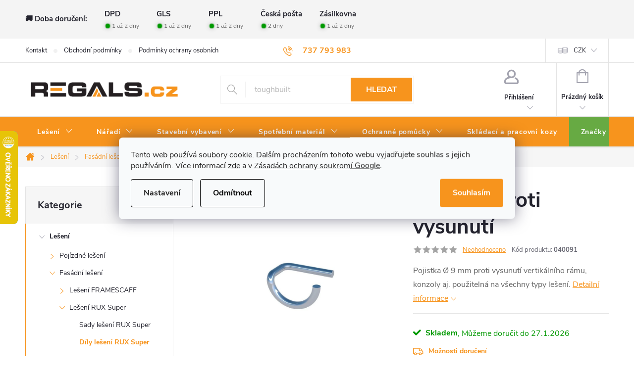

--- FILE ---
content_type: text/html; charset=utf-8
request_url: https://www.regals.cz/pojistka-proti-vysunuti/
body_size: 37722
content:
<!doctype html><html lang="cs" dir="ltr" class="header-background-light external-fonts-loaded"><head><meta charset="utf-8" /><meta name="viewport" content="width=device-width,initial-scale=1" /><title>Pojistka proti vysunutí - Regals.cz</title><link rel="preconnect" href="https://cdn.myshoptet.com" /><link rel="dns-prefetch" href="https://cdn.myshoptet.com" /><link rel="preload" href="https://cdn.myshoptet.com/prj/dist/master/cms/libs/jquery/jquery-1.11.3.min.js" as="script" /><link href="https://cdn.myshoptet.com/prj/dist/master/cms/templates/frontend_templates/shared/css/font-face/roboto.css" rel="stylesheet"><script>
dataLayer = [];
dataLayer.push({'shoptet' : {
    "pageId": 927,
    "pageType": "productDetail",
    "currency": "CZK",
    "currencyInfo": {
        "decimalSeparator": ",",
        "exchangeRate": 1,
        "priceDecimalPlaces": 2,
        "symbol": "K\u010d",
        "symbolLeft": 0,
        "thousandSeparator": " "
    },
    "language": "cs",
    "projectId": 231590,
    "product": {
        "id": 932,
        "guid": "ab56e3a4-f33b-11e8-94b3-ac1f6b0076ec",
        "hasVariants": false,
        "codes": [
            {
                "code": "040091"
            }
        ],
        "code": "040091",
        "name": "Pojistka proti vysunut\u00ed",
        "appendix": "",
        "weight": 0,
        "currentCategory": "Le\u0161en\u00ed | Fas\u00e1dn\u00ed le\u0161en\u00ed | Le\u0161en\u00ed RUX Super | D\u00edly le\u0161en\u00ed RUX Super",
        "currentCategoryGuid": "29f82268-5224-11e9-beb1-002590dad85e",
        "defaultCategory": "Le\u0161en\u00ed | Fas\u00e1dn\u00ed le\u0161en\u00ed | Le\u0161en\u00ed RUX Super | D\u00edly le\u0161en\u00ed RUX Super",
        "defaultCategoryGuid": "29f82268-5224-11e9-beb1-002590dad85e",
        "currency": "CZK",
        "priceWithVat": 44
    },
    "stocks": [
        {
            "id": 1,
            "title": "Sklad Teplice",
            "isDeliveryPoint": 1,
            "visibleOnEshop": 1
        },
        {
            "id": "ext",
            "title": "Sklad",
            "isDeliveryPoint": 0,
            "visibleOnEshop": 1
        }
    ],
    "cartInfo": {
        "id": null,
        "freeShipping": false,
        "freeShippingFrom": null,
        "leftToFreeGift": {
            "formattedPrice": "0 K\u010d",
            "priceLeft": 0
        },
        "freeGift": false,
        "leftToFreeShipping": {
            "priceLeft": null,
            "dependOnRegion": null,
            "formattedPrice": null
        },
        "discountCoupon": [],
        "getNoBillingShippingPrice": {
            "withoutVat": 0,
            "vat": 0,
            "withVat": 0
        },
        "cartItems": [],
        "taxMode": "ORDINARY"
    },
    "cart": [],
    "customer": {
        "priceRatio": 1,
        "priceListId": 1,
        "groupId": null,
        "registered": false,
        "mainAccount": false
    }
}});
dataLayer.push({'cookie_consent' : {
    "marketing": "denied",
    "analytics": "denied"
}});
document.addEventListener('DOMContentLoaded', function() {
    shoptet.consent.onAccept(function(agreements) {
        if (agreements.length == 0) {
            return;
        }
        dataLayer.push({
            'cookie_consent' : {
                'marketing' : (agreements.includes(shoptet.config.cookiesConsentOptPersonalisation)
                    ? 'granted' : 'denied'),
                'analytics': (agreements.includes(shoptet.config.cookiesConsentOptAnalytics)
                    ? 'granted' : 'denied')
            },
            'event': 'cookie_consent'
        });
    });
});
</script>

<!-- Google Tag Manager -->
<script>(function(w,d,s,l,i){w[l]=w[l]||[];w[l].push({'gtm.start':
new Date().getTime(),event:'gtm.js'});var f=d.getElementsByTagName(s)[0],
j=d.createElement(s),dl=l!='dataLayer'?'&l='+l:'';j.async=true;j.src=
'https://www.googletagmanager.com/gtm.js?id='+i+dl;f.parentNode.insertBefore(j,f);
})(window,document,'script','dataLayer','GTM-N54WBQH');</script>
<!-- End Google Tag Manager -->

<meta property="og:type" content="website"><meta property="og:site_name" content="regals.cz"><meta property="og:url" content="https://www.regals.cz/pojistka-proti-vysunuti/"><meta property="og:title" content="Pojistka proti vysunutí - Regals.cz"><meta name="author" content="Regals.cz"><meta name="web_author" content="Shoptet.cz"><meta name="dcterms.rightsHolder" content="www.regals.cz"><meta name="robots" content="index,follow"><meta property="og:image" content="https://cdn.myshoptet.com/usr/www.regals.cz/user/shop/big/932-1_fallstecker9mm-e621fa292e344a349801fe6076495fb2.jpg?5e33e4b2"><meta property="og:description" content="Pojistka Ø 9 mm proti vysunutí vertikálního rámu, konzoly aj. použitelná na všechny typy lešení."><meta name="description" content="Pojistka Ø 9 mm proti vysunutí vertikálního rámu, konzoly aj. použitelná na všechny typy lešení."><meta property="product:price:amount" content="44"><meta property="product:price:currency" content="CZK"><style>:root {--color-primary: #F7941D;--color-primary-h: 33;--color-primary-s: 93%;--color-primary-l: 54%;--color-primary-hover: #231f20;--color-primary-hover-h: 345;--color-primary-hover-s: 6%;--color-primary-hover-l: 13%;--color-secondary: #67aa43;--color-secondary-h: 99;--color-secondary-s: 43%;--color-secondary-l: 46%;--color-secondary-hover: #F7941D;--color-secondary-hover-h: 33;--color-secondary-hover-s: 93%;--color-secondary-hover-l: 54%;--color-tertiary: #231f20;--color-tertiary-h: 345;--color-tertiary-s: 6%;--color-tertiary-l: 13%;--color-tertiary-hover: #231f20;--color-tertiary-hover-h: 345;--color-tertiary-hover-s: 6%;--color-tertiary-hover-l: 13%;--color-header-background: #ffffff;--template-font: "Roboto";--template-headings-font: "Roboto";--header-background-url: none;--cookies-notice-background: #F8FAFB;--cookies-notice-color: #252525;--cookies-notice-button-hover: #27263f;--cookies-notice-link-hover: #3b3a5f;--templates-update-management-preview-mode-content: "Náhled aktualizací šablony je aktivní pro váš prohlížeč."}</style>
    <script>var shoptet = shoptet || {};</script>
    <script src="https://cdn.myshoptet.com/prj/dist/master/shop/dist/main-3g-header.js.05f199e7fd2450312de2.js"></script>
<!-- User include --><!-- service 776(417) html code header -->
<link type="text/css" rel="stylesheet" media="all"  href="https://cdn.myshoptet.com/usr/paxio.myshoptet.com/user/documents/blank/style.css?v1602546"/>
<link href="https://cdn.myshoptet.com/prj/dist/master/shop/dist/font-shoptet-11.css.62c94c7785ff2cea73b2.css" rel="stylesheet">
<link href="https://cdn.myshoptet.com/usr/paxio.myshoptet.com/user/documents/blank/ikony.css?v9" rel="stylesheet">
<link type="text/css" rel="stylesheet" media="screen"  href="https://cdn.myshoptet.com/usr/paxio.myshoptet.com/user/documents/blank/preklady.css?v27" />
<link rel="stylesheet" href="https://cdn.myshoptet.com/usr/paxio.myshoptet.com/user/documents/blank/Slider/slick.css" />
<link rel="stylesheet" href="https://cdn.myshoptet.com/usr/paxio.myshoptet.com/user/documents/blank/Slider/slick-theme.css?v4" />
<link rel="stylesheet" href="https://cdn.myshoptet.com/usr/paxio.myshoptet.com/user/documents/blank/Slider/slick-classic.css?v3" />

<!-- api 498(150) html code header -->
<script async src="https://scripts.luigisbox.tech/LBX-618470.js"></script><meta name="luigisbox-tracker-id" content="503385-618470,cs"/><script type="text/javascript">const isPlpEnabled = sessionStorage.getItem('lbPlpEnabled') === 'true';if (isPlpEnabled) {const style = document.createElement("style");style.type = "text/css";style.id = "lb-plp-style";style.textContent = `body.type-category #content-wrapper,body.type-search #content-wrapper,body.type-category #content,body.type-search #content,body.type-category #content-in,body.type-search #content-in,body.type-category #main-in,body.type-search #main-in {min-height: 100vh;}body.type-category #content-wrapper > *,body.type-search #content-wrapper > *,body.type-category #content > *,body.type-search #content > *,body.type-category #content-in > *,body.type-search #content-in > *,body.type-category #main-in > *,body.type-search #main-in > * {display: none;}`;document.head.appendChild(style);}</script>
<!-- api 608(256) html code header -->
<link rel="stylesheet" href="https://cdn.myshoptet.com/usr/api2.dklab.cz/user/documents/_doplnky/bannery/231590/3557/231590_3557.css" type="text/css" /><style>
        :root {
            --dklab-bannery-b-hp-padding: 10px;
            --dklab-bannery-b-hp-box-padding: 0px;
            --dklab-bannery-b-hp-big-screen: 33.333%;
            --dklab-bannery-b-hp-medium-screen: 33.333%;
            --dklab-bannery-b-hp-small-screen: 33.333%;
            --dklab-bannery-b-hp-tablet-screen: 33.333%;
            --dklab-bannery-b-hp-mobile-screen: 100%;

            --dklab-bannery-i-hp-icon-color: #F7941D;
            --dklab-bannery-i-hp-color: #231F20;
            --dklab-bannery-i-hp-background: #FFFFFF;            
            
            --dklab-bannery-i-d-icon-color: #000000;
            --dklab-bannery-i-d-color: #000000;
            --dklab-bannery-i-d-background: #FFFFFF;


            --dklab-bannery-i-hp-w-big-screen: 6;
            --dklab-bannery-i-hp-w-medium-screen: 6;
            --dklab-bannery-i-hp-w-small-screen: 6;
            --dklab-bannery-i-hp-w-tablet-screen: 5;
            --dklab-bannery-i-hp-w-mobile-screen: 2;
            
            --dklab-bannery-i-d-w-big-screen: 4;
            --dklab-bannery-i-d-w-medium-screen: 4;
            --dklab-bannery-i-d-w-small-screen: 4;
            --dklab-bannery-i-d-w-tablet-screen: 4;
            --dklab-bannery-i-d-w-mobile-screen: 2;

        }</style>
<!-- api 473(125) html code header -->

                <style>
                    #order-billing-methods .radio-wrapper[data-guid="bfc85858-9b1f-11ed-a84f-002590dc5efc"]:not(.cggooglepay), #order-billing-methods .radio-wrapper[data-guid="9061c896-4ecf-11ed-a84f-002590dc5efc"]:not(.cgapplepay) {
                        display: none;
                    }
                </style>
                <script type="text/javascript">
                    document.addEventListener('DOMContentLoaded', function() {
                        if (getShoptetDataLayer('pageType') === 'billingAndShipping') {
                            
                try {
                    if (window.ApplePaySession && window.ApplePaySession.canMakePayments()) {
                        document.querySelector('#order-billing-methods .radio-wrapper[data-guid="9061c896-4ecf-11ed-a84f-002590dc5efc"]').classList.add('cgapplepay');
                    }
                } catch (err) {} 
            
                            
                const cgBaseCardPaymentMethod = {
                        type: 'CARD',
                        parameters: {
                            allowedAuthMethods: ["PAN_ONLY", "CRYPTOGRAM_3DS"],
                            allowedCardNetworks: [/*"AMEX", "DISCOVER", "INTERAC", "JCB",*/ "MASTERCARD", "VISA"]
                        }
                };
                
                function cgLoadScript(src, callback)
                {
                    var s,
                        r,
                        t;
                    r = false;
                    s = document.createElement('script');
                    s.type = 'text/javascript';
                    s.src = src;
                    s.onload = s.onreadystatechange = function() {
                        if ( !r && (!this.readyState || this.readyState == 'complete') )
                        {
                            r = true;
                            callback();
                        }
                    };
                    t = document.getElementsByTagName('script')[0];
                    t.parentNode.insertBefore(s, t);
                } 
                
                function cgGetGoogleIsReadyToPayRequest() {
                    return Object.assign(
                        {},
                        {
                            apiVersion: 2,
                            apiVersionMinor: 0
                        },
                        {
                            allowedPaymentMethods: [cgBaseCardPaymentMethod]
                        }
                    );
                }

                function onCgGooglePayLoaded() {
                    let paymentsClient = new google.payments.api.PaymentsClient({environment: 'PRODUCTION'});
                    paymentsClient.isReadyToPay(cgGetGoogleIsReadyToPayRequest()).then(function(response) {
                        if (response.result) {
                            document.querySelector('#order-billing-methods .radio-wrapper[data-guid="bfc85858-9b1f-11ed-a84f-002590dc5efc"]').classList.add('cggooglepay');	 	 	 	 	 
                        }
                    })
                    .catch(function(err) {});
                }
                
                cgLoadScript('https://pay.google.com/gp/p/js/pay.js', onCgGooglePayLoaded);
            
                        }
                    });
                </script> 
                
<!-- service 608(256) html code header -->
<link rel="stylesheet" href="https://cdn.myshoptet.com/usr/api.dklab.cz/user/documents/fontawesome/css/all.css?v=1.02" type="text/css" />
<!-- service 1658(1243) html code header -->
<!-- applypark Doplněk Shoptet - Doby doručení v horní liště -->
<link href="https://applypark.myshoptet.com/user/documents/upload/cdn-applypark/doby-doruceni.css" rel="stylesheet">
<style>
@media (min-width:767px) {
.overall-wrapper {margin-top:68px;}
}
@media (max-width:767px) {
#header {margin-top:45px;}
.overall-wrapper {margin-top:69px;}

}
</style>

<!-- service 1714(1298) html code header -->
<link 
rel="stylesheet" 
href="https://cdn.myshoptet.com/usr/dmartini.myshoptet.com/user/documents/upload/dmartini/blog_products/blog_products.min.css?160"
data-author="Dominik Martini" 
data-author-web="dmartini.cz">
<!-- service 1908(1473) html code header -->
<script type="text/javascript">
    var eshop = {
        'host': 'www.regals.cz',
        'projectId': 231590,
        'template': 'Classic',
        'lang': 'cs',
    };
</script>

<link href="https://cdn.myshoptet.com/usr/honzabartos.myshoptet.com/user/documents/style.css?v=298" rel="stylesheet"/>
<script src="https://cdn.myshoptet.com/usr/honzabartos.myshoptet.com/user/documents/script.js?v=300" type="text/javascript"></script>

<style>
.up-callout {
    background-color: rgba(33, 150, 243, 0.1); /* Soft info blue with transparency */
    border: 1px solid rgba(33, 150, 243, 0.3); /* Subtle blue border */
    border-radius: 8px; /* Rounded corners */
    padding: 15px 20px; /* Comfortable padding */
    box-shadow: 0 2px 5px rgba(0, 0, 0, 0.1); /* Subtle shadow for depth */
    max-width: 600px; /* Optional: Limits width for readability */
    margin: 20px auto; /* Centers the box with some spacing */
}

.up-callout p {
    margin: 0; /* Removes default paragraph margin */
    color: #333; /* Dark text for contrast */
    font-size: 16px; /* Readable font size */
    line-height: 1.5; /* Improves readability */
}
</style>
<!-- project html code header -->
<!-- Přidání produktu při aktivaci slevového kupónu -->
<!-- <link href="/user/documents/assets/css/style.css?v=" rel="stylesheet" /> -->
<link href="/user/documents/assets/css/style.css?v=1.02" rel="stylesheet" />

<style>
/* ODSTRANĚNÍ UVÍTACÍHO TEXTU */
.type-index .welcome {
display: none;
}


/* ZVÝRAZNĚNÍ POLOŽKY V HLAVNÍM MENU*/
.navigation-in > ul:not(.top-navigation-bar-menu) > li:nth-child(7) > a{background-color: #67aa43;}


/* ZMĚNA BARVY POZADÍ HLAVNÍHO MENU */

@media screen and (min-width: 768px) {
#header::after{background-color: #F7941D;} /* BARVA POZADÍ MENU */
.navigation-in {background-color: transparent;}
.navigation-in > ul > li > a, .submenu-arrow::after {color: #ffffff;} /* BARVA TEXTU V MENU */
.menu-helper::after {color: #ffffff;} /* BARVA HAMBURGERU */
}





/* ÚPRAVA BARVY POZADÍ SYSTÉMOVÝCH PŘÍZNAKŮ (ŠTÍTKŮ) */

.flag.flag-action {background-color: #67aa43;} /* PŘÍZNAK AKCE */
.flag.flag-tip {background-color: #67aa43;} /* PŘÍZNAK TIP*/
.flag.flag-new {background-color: #f7941d;} /* PŘÍZNAK NOVINKA */
.flag.flag-gift {background-color: #67aa43;} /* PŘÍZNAK DÁREK ZDARMA */
.flag.flag-discount {background-color: #ff0000;} /* SLEVOVÉ KOLEČKO */

.p-final-price-wrapper{position: relative;}
.uhelnik{display: inline-block;margin-top: 16px;color: #fff;}
.uhelnik span{display: inline-block;padding: 12px;line-height: 1;background-color: #F7941D;font-size: 14px;text-align: center;font-weight: 600;}
.uhelnik span:last-child{background-color: #231f20; font-weight: 400;}
@media screen and (max-width: 767px){
.uhelnik span {display: block;}
}
.type-product .free-gift h4{margin-top: 0;margin-bottom: 12px;font-size: 20px;background: url("https://cdn.myshoptet.com/usr/252557.myshoptet.com/user/documents/upload/Blank/gift.svg") #fff 0 1px no-repeat;padding-left: 32px;width: 100%;}
.type-product .free-gift-label span{font-size: 16px;color: #656565;}
.news-item > a {text-decoration: none !important;}

/* ÚPRAVA MODULU UPSELL V KOŠÍKU */

.up-products-cart .up-product-url {
    color: #000 !important;
    font-weight: bold;
    text-decoration: none !important;
}

.up-products-cart .up-product-url:hover {
        color: var(--color-primary) !important;
}

</style>

<link type="text/css" rel="stylesheet" media="screen" href="https://www.toolportal.eu/user/documents/paxio.css?v54611" />

<meta name="seznam-wmt" content="jZtzfP4Ki45PFCHoCECDH9t5nF17Ya7I" />
<!-- /User include --><link rel="shortcut icon" href="/favicon.ico" type="image/x-icon" /><link rel="canonical" href="https://www.regals.cz/pojistka-proti-vysunuti/" />    <script>
        var _hwq = _hwq || [];
        _hwq.push(['setKey', 'CACBE407B3833EEAEB5C79EEA9884009']);
        _hwq.push(['setTopPos', '200']);
        _hwq.push(['showWidget', '21']);
        (function() {
            var ho = document.createElement('script');
            ho.src = 'https://cz.im9.cz/direct/i/gjs.php?n=wdgt&sak=CACBE407B3833EEAEB5C79EEA9884009';
            var s = document.getElementsByTagName('script')[0]; s.parentNode.insertBefore(ho, s);
        })();
    </script>
<script>!function(){var t={9196:function(){!function(){var t=/\[object (Boolean|Number|String|Function|Array|Date|RegExp)\]/;function r(r){return null==r?String(r):(r=t.exec(Object.prototype.toString.call(Object(r))))?r[1].toLowerCase():"object"}function n(t,r){return Object.prototype.hasOwnProperty.call(Object(t),r)}function e(t){if(!t||"object"!=r(t)||t.nodeType||t==t.window)return!1;try{if(t.constructor&&!n(t,"constructor")&&!n(t.constructor.prototype,"isPrototypeOf"))return!1}catch(t){return!1}for(var e in t);return void 0===e||n(t,e)}function o(t,r,n){this.b=t,this.f=r||function(){},this.d=!1,this.a={},this.c=[],this.e=function(t){return{set:function(r,n){u(c(r,n),t.a)},get:function(r){return t.get(r)}}}(this),i(this,t,!n);var e=t.push,o=this;t.push=function(){var r=[].slice.call(arguments,0),n=e.apply(t,r);return i(o,r),n}}function i(t,n,o){for(t.c.push.apply(t.c,n);!1===t.d&&0<t.c.length;){if("array"==r(n=t.c.shift()))t:{var i=n,a=t.a;if("string"==r(i[0])){for(var f=i[0].split("."),s=f.pop(),p=(i=i.slice(1),0);p<f.length;p++){if(void 0===a[f[p]])break t;a=a[f[p]]}try{a[s].apply(a,i)}catch(t){}}}else if("function"==typeof n)try{n.call(t.e)}catch(t){}else{if(!e(n))continue;for(var l in n)u(c(l,n[l]),t.a)}o||(t.d=!0,t.f(t.a,n),t.d=!1)}}function c(t,r){for(var n={},e=n,o=t.split("."),i=0;i<o.length-1;i++)e=e[o[i]]={};return e[o[o.length-1]]=r,n}function u(t,o){for(var i in t)if(n(t,i)){var c=t[i];"array"==r(c)?("array"==r(o[i])||(o[i]=[]),u(c,o[i])):e(c)?(e(o[i])||(o[i]={}),u(c,o[i])):o[i]=c}}window.DataLayerHelper=o,o.prototype.get=function(t){var r=this.a;t=t.split(".");for(var n=0;n<t.length;n++){if(void 0===r[t[n]])return;r=r[t[n]]}return r},o.prototype.flatten=function(){this.b.splice(0,this.b.length),this.b[0]={},u(this.a,this.b[0])}}()}},r={};function n(e){var o=r[e];if(void 0!==o)return o.exports;var i=r[e]={exports:{}};return t[e](i,i.exports,n),i.exports}n.n=function(t){var r=t&&t.__esModule?function(){return t.default}:function(){return t};return n.d(r,{a:r}),r},n.d=function(t,r){for(var e in r)n.o(r,e)&&!n.o(t,e)&&Object.defineProperty(t,e,{enumerable:!0,get:r[e]})},n.o=function(t,r){return Object.prototype.hasOwnProperty.call(t,r)},function(){"use strict";n(9196)}()}();</script><style>/* custom background */@media (min-width: 992px) {body {background-position: top center;background-repeat: no-repeat;background-attachment: fixed;}}</style>    <!-- Global site tag (gtag.js) - Google Analytics -->
    <script async src="https://www.googletagmanager.com/gtag/js?id=G-GEJDBSLRQB"></script>
    <script>
        
        window.dataLayer = window.dataLayer || [];
        function gtag(){dataLayer.push(arguments);}
        

                    console.debug('default consent data');

            gtag('consent', 'default', {"ad_storage":"denied","analytics_storage":"denied","ad_user_data":"denied","ad_personalization":"denied","wait_for_update":500});
            dataLayer.push({
                'event': 'default_consent'
            });
        
        gtag('js', new Date());

                gtag('config', 'UA-135936856-1', { 'groups': "UA" });
        
                gtag('config', 'G-GEJDBSLRQB', {"groups":"GA4","send_page_view":false,"content_group":"productDetail","currency":"CZK","page_language":"cs"});
        
                gtag('config', 'AW-691336870', {"allow_enhanced_conversions":true});
        
        
        
        
        
                    gtag('event', 'page_view', {"send_to":"GA4","page_language":"cs","content_group":"productDetail","currency":"CZK"});
        
                gtag('set', 'currency', 'CZK');

        gtag('event', 'view_item', {
            "send_to": "UA",
            "items": [
                {
                    "id": "040091",
                    "name": "Pojistka proti vysunut\u00ed",
                    "category": "Le\u0161en\u00ed \/ Fas\u00e1dn\u00ed le\u0161en\u00ed \/ Le\u0161en\u00ed RUX Super \/ D\u00edly le\u0161en\u00ed RUX Super",
                                                            "price": 36.36
                }
            ]
        });
        
        
        
        
        
                    gtag('event', 'view_item', {"send_to":"GA4","page_language":"cs","content_group":"productDetail","value":36.359999999999999,"currency":"CZK","items":[{"item_id":"040091","item_name":"Pojistka proti vysunut\u00ed","item_category":"Le\u0161en\u00ed","item_category2":"Fas\u00e1dn\u00ed le\u0161en\u00ed","item_category3":"Le\u0161en\u00ed RUX Super","item_category4":"D\u00edly le\u0161en\u00ed RUX Super","price":36.359999999999999,"quantity":1,"index":0}]});
        
        
        
        
        
        
        
        document.addEventListener('DOMContentLoaded', function() {
            if (typeof shoptet.tracking !== 'undefined') {
                for (var id in shoptet.tracking.bannersList) {
                    gtag('event', 'view_promotion', {
                        "send_to": "UA",
                        "promotions": [
                            {
                                "id": shoptet.tracking.bannersList[id].id,
                                "name": shoptet.tracking.bannersList[id].name,
                                "position": shoptet.tracking.bannersList[id].position
                            }
                        ]
                    });
                }
            }

            shoptet.consent.onAccept(function(agreements) {
                if (agreements.length !== 0) {
                    console.debug('gtag consent accept');
                    var gtagConsentPayload =  {
                        'ad_storage': agreements.includes(shoptet.config.cookiesConsentOptPersonalisation)
                            ? 'granted' : 'denied',
                        'analytics_storage': agreements.includes(shoptet.config.cookiesConsentOptAnalytics)
                            ? 'granted' : 'denied',
                                                                                                'ad_user_data': agreements.includes(shoptet.config.cookiesConsentOptPersonalisation)
                            ? 'granted' : 'denied',
                        'ad_personalization': agreements.includes(shoptet.config.cookiesConsentOptPersonalisation)
                            ? 'granted' : 'denied',
                        };
                    console.debug('update consent data', gtagConsentPayload);
                    gtag('consent', 'update', gtagConsentPayload);
                    dataLayer.push(
                        { 'event': 'update_consent' }
                    );
                }
            });
        });
    </script>
<script>
    (function(t, r, a, c, k, i, n, g) { t['ROIDataObject'] = k;
    t[k]=t[k]||function(){ (t[k].q=t[k].q||[]).push(arguments) },t[k].c=i;n=r.createElement(a),
    g=r.getElementsByTagName(a)[0];n.async=1;n.src=c;g.parentNode.insertBefore(n,g)
    })(window, document, 'script', '//www.heureka.cz/ocm/sdk.js?source=shoptet&version=2&page=product_detail', 'heureka', 'cz');

    heureka('set_user_consent', 0);
</script>
</head><body class="desktop id-927 in-dily-leseni-rux-super template-11 type-product type-detail multiple-columns-body columns-3 blank-mode blank-mode-css ums_forms_redesign--off ums_a11y_category_page--on ums_discussion_rating_forms--off ums_flags_display_unification--on ums_a11y_login--on mobile-header-version-0">
        <div id="fb-root"></div>
        <script>
            window.fbAsyncInit = function() {
                FB.init({
                    autoLogAppEvents : true,
                    xfbml            : true,
                    version          : 'v24.0'
                });
            };
        </script>
        <script async defer crossorigin="anonymous" src="https://connect.facebook.net/cs_CZ/sdk.js#xfbml=1&version=v24.0"></script>
<!-- Google Tag Manager (noscript) -->
<noscript><iframe src="https://www.googletagmanager.com/ns.html?id=GTM-N54WBQH"
height="0" width="0" style="display:none;visibility:hidden"></iframe></noscript>
<!-- End Google Tag Manager (noscript) -->

    <div class="siteCookies siteCookies--center siteCookies--light js-siteCookies" role="dialog" data-testid="cookiesPopup" data-nosnippet>
        <div class="siteCookies__form">
            <div class="siteCookies__content">
                <div class="siteCookies__text">
                    Tento web používá soubory cookie. Dalším procházením tohoto webu vyjadřujete souhlas s jejich používáním. Více informací <a href="http://www.regals.cz/podminky-ochrany-osobnich-udaju/" target="\">zde</a> a v <a href="https://business.safety.google/privacy/">Zásadách ochrany soukromí Google</a>.<br />
                </div>
                <p class="siteCookies__links">
                    <button class="siteCookies__link js-cookies-settings" aria-label="Nastavení cookies" data-testid="cookiesSettings">Nastavení</button>
                </p>
            </div>
            <div class="siteCookies__buttonWrap">
                                    <button class="siteCookies__button js-cookiesConsentSubmit" value="reject" aria-label="Odmítnout cookies" data-testid="buttonCookiesReject">Odmítnout</button>
                                <button class="siteCookies__button js-cookiesConsentSubmit" value="all" aria-label="Přijmout cookies" data-testid="buttonCookiesAccept">Souhlasím</button>
            </div>
        </div>
        <script>
            document.addEventListener("DOMContentLoaded", () => {
                const siteCookies = document.querySelector('.js-siteCookies');
                document.addEventListener("scroll", shoptet.common.throttle(() => {
                    const st = document.documentElement.scrollTop;
                    if (st > 1) {
                        siteCookies.classList.add('siteCookies--scrolled');
                    } else {
                        siteCookies.classList.remove('siteCookies--scrolled');
                    }
                }, 100));
            });
        </script>
    </div>
<a href="#content" class="skip-link sr-only">Přejít na obsah</a><div class="overall-wrapper"><div class="user-action"><div class="container">
    <div class="user-action-in">
                    <div id="login" class="user-action-login popup-widget login-widget" role="dialog" aria-labelledby="loginHeading">
        <div class="popup-widget-inner">
                            <h2 id="loginHeading">Přihlášení k vašemu účtu</h2><div id="customerLogin"><form action="/action/Customer/Login/" method="post" id="formLoginIncluded" class="csrf-enabled formLogin" data-testid="formLogin"><input type="hidden" name="referer" value="" /><div class="form-group"><div class="input-wrapper email js-validated-element-wrapper no-label"><input type="email" name="email" class="form-control" autofocus placeholder="E-mailová adresa (např. jan@novak.cz)" data-testid="inputEmail" autocomplete="email" required /></div></div><div class="form-group"><div class="input-wrapper password js-validated-element-wrapper no-label"><input type="password" name="password" class="form-control" placeholder="Heslo" data-testid="inputPassword" autocomplete="current-password" required /><span class="no-display">Nemůžete vyplnit toto pole</span><input type="text" name="surname" value="" class="no-display" /></div></div><div class="form-group"><div class="login-wrapper"><button type="submit" class="btn btn-secondary btn-text btn-login" data-testid="buttonSubmit">Přihlásit se</button><div class="password-helper"><a href="/registrace/" data-testid="signup" rel="nofollow">Nová registrace</a><a href="/klient/zapomenute-heslo/" rel="nofollow">Zapomenuté heslo</a></div></div></div></form>
</div>                    </div>
    </div>

                            <div id="cart-widget" class="user-action-cart popup-widget cart-widget loader-wrapper" data-testid="popupCartWidget" role="dialog" aria-hidden="true">
    <div class="popup-widget-inner cart-widget-inner place-cart-here">
        <div class="loader-overlay">
            <div class="loader"></div>
        </div>
    </div>

    <div class="cart-widget-button">
        <a href="/kosik/" class="btn btn-conversion" id="continue-order-button" rel="nofollow" data-testid="buttonNextStep">Pokračovat do košíku</a>
    </div>
</div>
            </div>
</div>
</div><div class="top-navigation-bar" data-testid="topNavigationBar">

    <div class="container">

        <div class="top-navigation-contacts">
            <strong>Zákaznická podpora:</strong><a href="tel:737793983" class="project-phone" aria-label="Zavolat na 737793983" data-testid="contactboxPhone"><span>737 793 983</span></a><a href="mailto:info@regals.cz" class="project-email" data-testid="contactboxEmail"><span>info@regals.cz</span></a>        </div>

                            <div class="top-navigation-menu">
                <div class="top-navigation-menu-trigger"></div>
                <ul class="top-navigation-bar-menu">
                                            <li class="top-navigation-menu-item-29">
                            <a href="/kontakt/">Kontakt</a>
                        </li>
                                            <li class="top-navigation-menu-item-39">
                            <a href="/obchodni-podminky/">Obchodní podmínky</a>
                        </li>
                                            <li class="top-navigation-menu-item-691">
                            <a href="/podminky-ochrany-osobnich-udaju/">Podmínky ochrany osobních údajů </a>
                        </li>
                                            <li class="top-navigation-menu-item-1299">
                            <a href="/velkoobchod/">Velkoobchod</a>
                        </li>
                                            <li class="top-navigation-menu-item-1282">
                            <a href="/vraceni-zbozi/">Vrácení zboží</a>
                        </li>
                                    </ul>
                <ul class="top-navigation-bar-menu-helper"></ul>
            </div>
        
        <div class="top-navigation-tools top-navigation-tools--language">
            <div class="responsive-tools">
                <a href="#" class="toggle-window" data-target="search" aria-label="Hledat" data-testid="linkSearchIcon"></a>
                                                            <a href="#" class="toggle-window" data-target="login"></a>
                                                    <a href="#" class="toggle-window" data-target="navigation" aria-label="Menu" data-testid="hamburgerMenu"></a>
            </div>
                <div class="dropdown">
        <span>Ceny v:</span>
        <button id="topNavigationDropdown" type="button" data-toggle="dropdown" aria-haspopup="true" aria-expanded="false">
            CZK
            <span class="caret"></span>
        </button>
        <ul class="dropdown-menu" aria-labelledby="topNavigationDropdown"><li><a href="/action/Currency/changeCurrency/?currencyCode=CZK" rel="nofollow">CZK</a></li><li><a href="/action/Currency/changeCurrency/?currencyCode=EUR" rel="nofollow">EUR</a></li></ul>
    </div>
            <button class="top-nav-button top-nav-button-login toggle-window" type="button" data-target="login" aria-haspopup="dialog" aria-controls="login" aria-expanded="false" data-testid="signin"><span>Přihlášení</span></button>        </div>

    </div>

</div>
<header id="header"><div class="container navigation-wrapper">
    <div class="header-top">
        <div class="site-name-wrapper">
            <div class="site-name"><a href="/" data-testid="linkWebsiteLogo"><img src="https://cdn.myshoptet.com/usr/www.regals.cz/user/logos/logo-logo_transparency.png" alt="Regals.cz" fetchpriority="low" /></a></div>        </div>
        <div class="search" itemscope itemtype="https://schema.org/WebSite">
            <meta itemprop="headline" content="Díly lešení RUX Super"/><meta itemprop="url" content="https://www.regals.cz"/><meta itemprop="text" content="Pojistka Ø 9 mm proti vysunutí vertikálního rámu, konzoly aj. použitelná na všechny typy lešení."/>            <form action="/action/ProductSearch/prepareString/" method="post"
    id="formSearchForm" class="search-form compact-form js-search-main"
    itemprop="potentialAction" itemscope itemtype="https://schema.org/SearchAction" data-testid="searchForm">
    <fieldset>
        <meta itemprop="target"
            content="https://www.regals.cz/vyhledavani/?string={string}"/>
        <input type="hidden" name="language" value="cs"/>
        
            
<input
    type="search"
    name="string"
        class="query-input form-control search-input js-search-input"
    placeholder="Napište, co hledáte"
    autocomplete="off"
    required
    itemprop="query-input"
    aria-label="Vyhledávání"
    data-testid="searchInput"
>
            <button type="submit" class="btn btn-default" data-testid="searchBtn">Hledat</button>
        
    </fieldset>
</form>
        </div>
        <div class="navigation-buttons">
                
    <a href="/kosik/" class="btn btn-icon toggle-window cart-count" data-target="cart" data-hover="true" data-redirect="true" data-testid="headerCart" rel="nofollow" aria-haspopup="dialog" aria-expanded="false" aria-controls="cart-widget">
        
                <span class="sr-only">Nákupní košík</span>
        
            <span class="cart-price visible-lg-inline-block" data-testid="headerCartPrice">
                                    Prázdný košík                            </span>
        
    
            </a>
        </div>
    </div>
    <nav id="navigation" aria-label="Hlavní menu" data-collapsible="true"><div class="navigation-in menu"><ul class="menu-level-1" role="menubar" data-testid="headerMenuItems"><li class="menu-item-1207 ext" role="none"><a href="/leseni/" data-testid="headerMenuItem" role="menuitem" aria-haspopup="true" aria-expanded="false"><b>Lešení</b><span class="submenu-arrow"></span></a><ul class="menu-level-2" aria-label="Lešení" tabindex="-1" role="menu"><li class="menu-item-903 has-third-level" role="none"><a href="/pojizdne-leseni/" class="menu-image" data-testid="headerMenuItem" tabindex="-1" aria-hidden="true"><img src="data:image/svg+xml,%3Csvg%20width%3D%22140%22%20height%3D%22100%22%20xmlns%3D%22http%3A%2F%2Fwww.w3.org%2F2000%2Fsvg%22%3E%3C%2Fsvg%3E" alt="" aria-hidden="true" width="140" height="100"  data-src="https://cdn.myshoptet.com/usr/www.regals.cz/user/categories/thumb/pojizdne_leseni_regals_cz.png" fetchpriority="low" /></a><div><a href="/pojizdne-leseni/" data-testid="headerMenuItem" role="menuitem"><span>Pojízdné lešení FAV</span></a>
                                                    <ul class="menu-level-3" role="menu">
                                                                    <li class="menu-item-1047" role="none">
                                        <a href="/pojizdne-leseni-sire-140cm/" data-testid="headerMenuItem" role="menuitem">
                                            Pojízdné lešení šíře 140 cm</a>,                                    </li>
                                                                    <li class="menu-item-1044" role="none">
                                        <a href="/pojizdne-leseni-sire-80cm/" data-testid="headerMenuItem" role="menuitem">
                                            Pojízdné lešení šíře 80 cm</a>,                                    </li>
                                                                    <li class="menu-item-1219" role="none">
                                        <a href="/male-mobilni-leseni/" data-testid="headerMenuItem" role="menuitem">
                                            Malé mobilní lešení</a>,                                    </li>
                                                                    <li class="menu-item-1050" role="none">
                                        <a href="/dily-pojizdneho-leseni/" data-testid="headerMenuItem" role="menuitem">
                                            Díly pojízdného lešení</a>                                    </li>
                                                            </ul>
                        </div></li><li class="menu-item-693 has-third-level" role="none"><a href="/fasadni-leseni/" class="menu-image" data-testid="headerMenuItem" tabindex="-1" aria-hidden="true"><img src="data:image/svg+xml,%3Csvg%20width%3D%22140%22%20height%3D%22100%22%20xmlns%3D%22http%3A%2F%2Fwww.w3.org%2F2000%2Fsvg%22%3E%3C%2Fsvg%3E" alt="" aria-hidden="true" width="140" height="100"  data-src="https://cdn.myshoptet.com/usr/www.regals.cz/user/categories/thumb/fasadni_leseni.png" fetchpriority="low" /></a><div><a href="/fasadni-leseni/" data-testid="headerMenuItem" role="menuitem"><span>Fasádní lešení</span></a>
                                                    <ul class="menu-level-3" role="menu">
                                                                    <li class="menu-item-1213" role="none">
                                        <a href="/leseni-framescaff/" data-testid="headerMenuItem" role="menuitem">
                                            Lešení FRAMESCAFF</a>,                                    </li>
                                                                    <li class="menu-item-1210" role="none">
                                        <a href="/leseni-rux-super/" data-testid="headerMenuItem" role="menuitem">
                                            Lešení RUX Super</a>                                    </li>
                                                            </ul>
                        </div></li><li class="menu-item-930 has-third-level" role="none"><a href="/prislusenstvi-k-leseni/" class="menu-image" data-testid="headerMenuItem" tabindex="-1" aria-hidden="true"><img src="data:image/svg+xml,%3Csvg%20width%3D%22140%22%20height%3D%22100%22%20xmlns%3D%22http%3A%2F%2Fwww.w3.org%2F2000%2Fsvg%22%3E%3C%2Fsvg%3E" alt="" aria-hidden="true" width="140" height="100"  data-src="https://cdn.myshoptet.com/usr/www.regals.cz/user/categories/thumb/prislusenstvi_k_leseni.png" fetchpriority="low" /></a><div><a href="/prislusenstvi-k-leseni/" data-testid="headerMenuItem" role="menuitem"><span>Příslušenství k lešení FAV</span></a>
                                                    <ul class="menu-level-3" role="menu">
                                                                    <li class="menu-item-933" role="none">
                                        <a href="/lesenarske-trubky/" data-testid="headerMenuItem" role="menuitem">
                                            Lešenářské trubky</a>,                                    </li>
                                                                    <li class="menu-item-948" role="none">
                                        <a href="/lesenarske-podlahy/" data-testid="headerMenuItem" role="menuitem">
                                            Lešenářské podlahy</a>,                                    </li>
                                                                    <li class="menu-item-963" role="none">
                                        <a href="/prihradove-nosniky/" data-testid="headerMenuItem" role="menuitem">
                                            Příhradové nosníky</a>,                                    </li>
                                                                    <li class="menu-item-936" role="none">
                                        <a href="/patky-k-leseni/" data-testid="headerMenuItem" role="menuitem">
                                            Patky k lešení</a>,                                    </li>
                                                                    <li class="menu-item-942" role="none">
                                        <a href="/spojky-k-leseni/" data-testid="headerMenuItem" role="menuitem">
                                            Spojky k lešení</a>,                                    </li>
                                                                    <li class="menu-item-939" role="none">
                                        <a href="/kolecka-k-leseni/" data-testid="headerMenuItem" role="menuitem">
                                            Kolečka k lešení</a>,                                    </li>
                                                                    <li class="menu-item-945" role="none">
                                        <a href="/zebriky-k-leseni/" data-testid="headerMenuItem" role="menuitem">
                                            Žebříky k lešení</a>,                                    </li>
                                                                    <li class="menu-item-951" role="none">
                                        <a href="/site-na-leseni/" data-testid="headerMenuItem" role="menuitem">
                                            Sítě na lešení</a>,                                    </li>
                                                                    <li class="menu-item-954" role="none">
                                        <a href="/plachty-na-leseni/" data-testid="headerMenuItem" role="menuitem">
                                            Plachty na lešení</a>,                                    </li>
                                                                    <li class="menu-item-957" role="none">
                                        <a href="/kotevni-prvky-leseni/" data-testid="headerMenuItem" role="menuitem">
                                            Kotevní prvky lešení</a>,                                    </li>
                                                                    <li class="menu-item-1222" role="none">
                                        <a href="/lesenarske-naradi/" data-testid="headerMenuItem" role="menuitem">
                                            Lešenářské nářadí</a>,                                    </li>
                                                                    <li class="menu-item-1225" role="none">
                                        <a href="/ostatni-lesenarske-prislusenstvi/" data-testid="headerMenuItem" role="menuitem">
                                            Ostatní lešenářské příslušenství</a>                                    </li>
                                                            </ul>
                        </div></li></ul></li>
<li class="menu-item-915 ext" role="none"><a href="/naradi/" data-testid="headerMenuItem" role="menuitem" aria-haspopup="true" aria-expanded="false"><b>Nářadí</b><span class="submenu-arrow"></span></a><ul class="menu-level-2" aria-label="Nářadí" tabindex="-1" role="menu"><li class="menu-item-1115 has-third-level" role="none"><a href="/tuzky-a-popisovace/" class="menu-image" data-testid="headerMenuItem" tabindex="-1" aria-hidden="true"><img src="data:image/svg+xml,%3Csvg%20width%3D%22140%22%20height%3D%22100%22%20xmlns%3D%22http%3A%2F%2Fwww.w3.org%2F2000%2Fsvg%22%3E%3C%2Fsvg%3E" alt="" aria-hidden="true" width="140" height="100"  data-src="https://cdn.myshoptet.com/usr/www.regals.cz/user/categories/thumb/2039.png" fetchpriority="low" /></a><div><a href="/tuzky-a-popisovace/" data-testid="headerMenuItem" role="menuitem"><span>Tužky a popisovače FAV</span></a>
                                                    <ul class="menu-level-3" role="menu">
                                                                    <li class="menu-item-1151" role="none">
                                        <a href="/sady-tuzek/" data-testid="headerMenuItem" role="menuitem">
                                            Sady tužek</a>,                                    </li>
                                                                    <li class="menu-item-1154" role="none">
                                        <a href="/naplne-pro-tuzky/" data-testid="headerMenuItem" role="menuitem">
                                            Náplně pro tužky</a>                                    </li>
                                                            </ul>
                        </div></li><li class="menu-item-1237 has-third-level" role="none"><a href="/meridla/" class="menu-image" data-testid="headerMenuItem" tabindex="-1" aria-hidden="true"><img src="data:image/svg+xml,%3Csvg%20width%3D%22140%22%20height%3D%22100%22%20xmlns%3D%22http%3A%2F%2Fwww.w3.org%2F2000%2Fsvg%22%3E%3C%2Fsvg%3E" alt="" aria-hidden="true" width="140" height="100"  data-src="https://cdn.myshoptet.com/usr/www.regals.cz/user/categories/thumb/meridla_regals.jpg" fetchpriority="low" /></a><div><a href="/meridla/" data-testid="headerMenuItem" role="menuitem"><span>Měřidla FAV</span></a>
                                                    <ul class="menu-level-3" role="menu">
                                                                    <li class="menu-item-1350" role="none">
                                        <a href="/uhelniky/" data-testid="headerMenuItem" role="menuitem">
                                            Úhelníky</a>,                                    </li>
                                                                    <li class="menu-item-1422" role="none">
                                        <a href="/brnkacky-a-lajnovaci-snury/" data-testid="headerMenuItem" role="menuitem">
                                            Brnkačky a lajnovací šňůry</a>,                                    </li>
                                                                    <li class="menu-item-1419" role="none">
                                        <a href="/svinovaci-metry/" data-testid="headerMenuItem" role="menuitem">
                                            Svinovací metry</a>,                                    </li>
                                                                    <li class="menu-item-1356" role="none">
                                        <a href="/pravitka/" data-testid="headerMenuItem" role="menuitem">
                                            Pravítka</a>,                                    </li>
                                                                    <li class="menu-item-1353" role="none">
                                        <a href="/uhlomery/" data-testid="headerMenuItem" role="menuitem">
                                            Úhloměry</a>,                                    </li>
                                                                    <li class="menu-item-1228" role="none">
                                        <a href="/vodovahy/" data-testid="headerMenuItem" role="menuitem">
                                            Vodováhy</a>,                                    </li>
                                                                    <li class="menu-item-1572" role="none">
                                        <a href="/digitalni-meridla/" data-testid="headerMenuItem" role="menuitem">
                                            Digitální měřidla</a>,                                    </li>
                                                                    <li class="menu-item-1983" role="none">
                                        <a href="/skladaci-metry/" data-testid="headerMenuItem" role="menuitem">
                                            Skládací metry</a>,                                    </li>
                                                                    <li class="menu-item-1619" role="none">
                                        <a href="/teplomery-a-vlhkomery/" data-testid="headerMenuItem" role="menuitem">
                                            Teploměry a vlhkoměry</a>,                                    </li>
                                                                    <li class="menu-item-1359" role="none">
                                        <a href="/ostatni-meridla/" data-testid="headerMenuItem" role="menuitem">
                                            Ostatní měřidla</a>,                                    </li>
                                                                    <li class="menu-item-1575" role="none">
                                        <a href="/prislusenstvi-pro-meridla/" data-testid="headerMenuItem" role="menuitem">
                                            Příslušenství</a>                                    </li>
                                                            </ul>
                        </div></li><li class="menu-item-1160" role="none"><a href="/vodici-listy/" class="menu-image" data-testid="headerMenuItem" tabindex="-1" aria-hidden="true"><img src="data:image/svg+xml,%3Csvg%20width%3D%22140%22%20height%3D%22100%22%20xmlns%3D%22http%3A%2F%2Fwww.w3.org%2F2000%2Fsvg%22%3E%3C%2Fsvg%3E" alt="" aria-hidden="true" width="140" height="100"  data-src="https://cdn.myshoptet.com/usr/www.regals.cz/user/categories/thumb/vodici_lista_regals_cz.png" fetchpriority="low" /></a><div><a href="/vodici-listy/" data-testid="headerMenuItem" role="menuitem"><span>Vodící lišty</span></a>
                        </div></li><li class="menu-item-1166 has-third-level" role="none"><a href="/truhlarske-svorky/" class="menu-image" data-testid="headerMenuItem" tabindex="-1" aria-hidden="true"><img src="data:image/svg+xml,%3Csvg%20width%3D%22140%22%20height%3D%22100%22%20xmlns%3D%22http%3A%2F%2Fwww.w3.org%2F2000%2Fsvg%22%3E%3C%2Fsvg%3E" alt="" aria-hidden="true" width="140" height="100"  data-src="https://cdn.myshoptet.com/usr/www.regals.cz/user/categories/thumb/truhlarska_svorka.png" fetchpriority="low" /></a><div><a href="/truhlarske-svorky/" data-testid="headerMenuItem" role="menuitem"><span>Svorky a svěráky FAV</span></a>
                                                    <ul class="menu-level-3" role="menu">
                                                                    <li class="menu-item-1510" role="none">
                                        <a href="/pruzinove-svorky/" data-testid="headerMenuItem" role="menuitem">
                                            Pružinové</a>,                                    </li>
                                                                    <li class="menu-item-1498" role="none">
                                        <a href="/stolarske-svorky/" data-testid="headerMenuItem" role="menuitem">
                                            Stolařské</a>,                                    </li>
                                                                    <li class="menu-item-1507" role="none">
                                        <a href="/pakove-svorky/" data-testid="headerMenuItem" role="menuitem">
                                            Pákové</a>,                                    </li>
                                                                    <li class="menu-item-1525" role="none">
                                        <a href="/jednorucni-svorky/" data-testid="headerMenuItem" role="menuitem">
                                            Jednoruční</a>,                                    </li>
                                                                    <li class="menu-item-1522" role="none">
                                        <a href="/c-svorky/" data-testid="headerMenuItem" role="menuitem">
                                            C-svorky</a>,                                    </li>
                                                                    <li class="menu-item-1504" role="none">
                                        <a href="/korpusove-svorky/" data-testid="headerMenuItem" role="menuitem">
                                            Korpusové</a>,                                    </li>
                                                                    <li class="menu-item-1513" role="none">
                                        <a href="/trubkove-svorky/" data-testid="headerMenuItem" role="menuitem">
                                            Trubkové</a>,                                    </li>
                                                                    <li class="menu-item-1528" role="none">
                                        <a href="/stahovaky-cepu-knechty/" data-testid="headerMenuItem" role="menuitem">
                                            Stahováky čepů</a>,                                    </li>
                                                                    <li class="menu-item-1519" role="none">
                                        <a href="/rohove-svorky/" data-testid="headerMenuItem" role="menuitem">
                                            Rohové</a>,                                    </li>
                                                                    <li class="menu-item-1501" role="none">
                                        <a href="/paralelni-svorky/" data-testid="headerMenuItem" role="menuitem">
                                            Paralelní</a>,                                    </li>
                                                                    <li class="menu-item-1531" role="none">
                                        <a href="/sveraky/" data-testid="headerMenuItem" role="menuitem">
                                            Svěráky</a>,                                    </li>
                                                                    <li class="menu-item-1534" role="none">
                                        <a href="/pasove-svorky/" data-testid="headerMenuItem" role="menuitem">
                                            Pásové</a>,                                    </li>
                                                                    <li class="menu-item-1545" role="none">
                                        <a href="/japonske-svorky-hatagane/" data-testid="headerMenuItem" role="menuitem">
                                            Hatagane</a>,                                    </li>
                                                                    <li class="menu-item-1516" role="none">
                                        <a href="/specialni-svorky/" data-testid="headerMenuItem" role="menuitem">
                                            Speciální</a>                                    </li>
                                                            </ul>
                        </div></li><li class="menu-item-1002" role="none"><a href="/stavebni-kozy/" class="menu-image" data-testid="headerMenuItem" tabindex="-1" aria-hidden="true"><img src="data:image/svg+xml,%3Csvg%20width%3D%22140%22%20height%3D%22100%22%20xmlns%3D%22http%3A%2F%2Fwww.w3.org%2F2000%2Fsvg%22%3E%3C%2Fsvg%3E" alt="" aria-hidden="true" width="140" height="100"  data-src="https://cdn.myshoptet.com/usr/www.regals.cz/user/categories/thumb/pracovni_kozy.png" fetchpriority="low" /></a><div><a href="/stavebni-kozy/" data-testid="headerMenuItem" role="menuitem"><span>Stavební kozy FAV</span></a>
                        </div></li><li class="menu-item-1240" role="none"><a href="/pracovni-stoly/" class="menu-image" data-testid="headerMenuItem" tabindex="-1" aria-hidden="true"><img src="data:image/svg+xml,%3Csvg%20width%3D%22140%22%20height%3D%22100%22%20xmlns%3D%22http%3A%2F%2Fwww.w3.org%2F2000%2Fsvg%22%3E%3C%2Fsvg%3E" alt="" aria-hidden="true" width="140" height="100"  data-src="https://cdn.myshoptet.com/usr/www.regals.cz/user/categories/thumb/pracovni_stoly.png" fetchpriority="low" /></a><div><a href="/pracovni-stoly/" data-testid="headerMenuItem" role="menuitem"><span>Pracovní stoly</span></a>
                        </div></li><li class="menu-item-1172 has-third-level" role="none"><a href="/pracovni-stonozky/" class="menu-image" data-testid="headerMenuItem" tabindex="-1" aria-hidden="true"><img src="data:image/svg+xml,%3Csvg%20width%3D%22140%22%20height%3D%22100%22%20xmlns%3D%22http%3A%2F%2Fwww.w3.org%2F2000%2Fsvg%22%3E%3C%2Fsvg%3E" alt="" aria-hidden="true" width="140" height="100"  data-src="https://cdn.myshoptet.com/usr/www.regals.cz/user/categories/thumb/pracovni_stonozky_regals_cz.png" fetchpriority="low" /></a><div><a href="/pracovni-stonozky/" data-testid="headerMenuItem" role="menuitem"><span>Pracovní stonožky FAV</span></a>
                                                    <ul class="menu-level-3" role="menu">
                                                                    <li class="menu-item-1181" role="none">
                                        <a href="/prislusenstvi-k-pracovnim-stonozkam/" data-testid="headerMenuItem" role="menuitem">
                                            Příslušenství k pracovním stonožkám</a>                                    </li>
                                                            </ul>
                        </div></li><li class="menu-item-1243" role="none"><a href="/podstavce-a-stojany/" class="menu-image" data-testid="headerMenuItem" tabindex="-1" aria-hidden="true"><img src="data:image/svg+xml,%3Csvg%20width%3D%22140%22%20height%3D%22100%22%20xmlns%3D%22http%3A%2F%2Fwww.w3.org%2F2000%2Fsvg%22%3E%3C%2Fsvg%3E" alt="" aria-hidden="true" width="140" height="100"  data-src="https://cdn.myshoptet.com/usr/www.regals.cz/user/categories/thumb/podstavce_stojany.png" fetchpriority="low" /></a><div><a href="/podstavce-a-stojany/" data-testid="headerMenuItem" role="menuitem"><span>Podstavce a stojany</span></a>
                        </div></li><li class="menu-item-1029 has-third-level" role="none"><a href="/ulozne-systemy/" class="menu-image" data-testid="headerMenuItem" tabindex="-1" aria-hidden="true"><img src="data:image/svg+xml,%3Csvg%20width%3D%22140%22%20height%3D%22100%22%20xmlns%3D%22http%3A%2F%2Fwww.w3.org%2F2000%2Fsvg%22%3E%3C%2Fsvg%3E" alt="" aria-hidden="true" width="140" height="100"  data-src="https://cdn.myshoptet.com/usr/www.regals.cz/user/categories/thumb/ulozne_systemy.jpg" fetchpriority="low" /></a><div><a href="/ulozne-systemy/" data-testid="headerMenuItem" role="menuitem"><span>Úložné systémy</span></a>
                                                    <ul class="menu-level-3" role="menu">
                                                                    <li class="menu-item-1392" role="none">
                                        <a href="/kapsy-a-pouzdra/" data-testid="headerMenuItem" role="menuitem">
                                            Kapsy</a>,                                    </li>
                                                                    <li class="menu-item-1581" role="none">
                                        <a href="/pouzdra-na-naradi/" data-testid="headerMenuItem" role="menuitem">
                                            Pouzdra</a>,                                    </li>
                                                                    <li class="menu-item-1398" role="none">
                                        <a href="/opasky/" data-testid="headerMenuItem" role="menuitem">
                                            Opasky</a>,                                    </li>
                                                                    <li class="menu-item-1395" role="none">
                                        <a href="/brasny-a-tasky/" data-testid="headerMenuItem" role="menuitem">
                                            Brašny a tašky</a>,                                    </li>
                                                                    <li class="menu-item-1643" role="none">
                                        <a href="/boxy-a-kufry/" data-testid="headerMenuItem" role="menuitem">
                                            Boxy a kufry</a>,                                    </li>
                                                                    <li class="menu-item-1401" role="none">
                                        <a href="/sady-pro-remeslniky/" data-testid="headerMenuItem" role="menuitem">
                                            Sady pro řemeslníky</a>,                                    </li>
                                                                    <li class="menu-item-1578" role="none">
                                        <a href="/drzaky-naradi/" data-testid="headerMenuItem" role="menuitem">
                                            Držáky</a>,                                    </li>
                                                                    <li class="menu-item-1824" role="none">
                                        <a href="/upinaci-popruhy-a-kurty/" data-testid="headerMenuItem" role="menuitem">
                                            Upínací popruhy</a>,                                    </li>
                                                                    <li class="menu-item-1986" role="none">
                                        <a href="/dilensky-nabytek/" data-testid="headerMenuItem" role="menuitem">
                                            Dílenský nábytek</a>,                                    </li>
                                                                    <li class="menu-item-1584" role="none">
                                        <a href="/prislusenstvi-pro-kapsy-na-naradi/" data-testid="headerMenuItem" role="menuitem">
                                            Příslušenství</a>                                    </li>
                                                            </ul>
                        </div></li><li class="menu-item-1548 has-third-level" role="none"><a href="/rucni-pily/" class="menu-image" data-testid="headerMenuItem" tabindex="-1" aria-hidden="true"><img src="data:image/svg+xml,%3Csvg%20width%3D%22140%22%20height%3D%22100%22%20xmlns%3D%22http%3A%2F%2Fwww.w3.org%2F2000%2Fsvg%22%3E%3C%2Fsvg%3E" alt="" aria-hidden="true" width="140" height="100"  data-src="https://cdn.myshoptet.com/usr/www.regals.cz/user/categories/thumb/rucni_pily.jpg" fetchpriority="low" /></a><div><a href="/rucni-pily/" data-testid="headerMenuItem" role="menuitem"><span>Ruční pily FAV</span></a>
                                                    <ul class="menu-level-3" role="menu">
                                                                    <li class="menu-item-1246" role="none">
                                        <a href="/japonske-pilky/" data-testid="headerMenuItem" role="menuitem">
                                            Japonské pilky</a>,                                    </li>
                                                                    <li class="menu-item-1551" role="none">
                                        <a href="/evropske-pily/" data-testid="headerMenuItem" role="menuitem">
                                            Evropské pily</a>                                    </li>
                                                            </ul>
                        </div></li><li class="menu-item-1231 has-third-level" role="none"><a href="/dlata/" class="menu-image" data-testid="headerMenuItem" tabindex="-1" aria-hidden="true"><img src="data:image/svg+xml,%3Csvg%20width%3D%22140%22%20height%3D%22100%22%20xmlns%3D%22http%3A%2F%2Fwww.w3.org%2F2000%2Fsvg%22%3E%3C%2Fsvg%3E" alt="" aria-hidden="true" width="140" height="100"  data-src="https://cdn.myshoptet.com/usr/www.regals.cz/user/categories/thumb/dlata.jpg" fetchpriority="low" /></a><div><a href="/dlata/" data-testid="headerMenuItem" role="menuitem"><span>Japonská dláta FAV</span></a>
                                                    <ul class="menu-level-3" role="menu">
                                                                    <li class="menu-item-1314" role="none">
                                        <a href="/truhlarska-dlata/" data-testid="headerMenuItem" role="menuitem">
                                            Truhlářská dláta</a>,                                    </li>
                                                                    <li class="menu-item-1323" role="none">
                                        <a href="/rezbarska-dlata/" data-testid="headerMenuItem" role="menuitem">
                                            Řezbářská dláta</a>,                                    </li>
                                                                    <li class="menu-item-1848" role="none">
                                        <a href="/soustruznicka-dlata/" data-testid="headerMenuItem" role="menuitem">
                                            Soustružnická dláta</a>,                                    </li>
                                                                    <li class="menu-item-1386" role="none">
                                        <a href="/sady-dlat/" data-testid="headerMenuItem" role="menuitem">
                                            Sady dlát</a>                                    </li>
                                                            </ul>
                        </div></li><li class="menu-item-1589 has-third-level" role="none"><a href="/hobliky/" class="menu-image" data-testid="headerMenuItem" tabindex="-1" aria-hidden="true"><img src="data:image/svg+xml,%3Csvg%20width%3D%22140%22%20height%3D%22100%22%20xmlns%3D%22http%3A%2F%2Fwww.w3.org%2F2000%2Fsvg%22%3E%3C%2Fsvg%3E" alt="" aria-hidden="true" width="140" height="100"  data-src="https://cdn.myshoptet.com/usr/www.regals.cz/user/categories/thumb/hoblik.jpg" fetchpriority="low" /></a><div><a href="/hobliky/" data-testid="headerMenuItem" role="menuitem"><span>Hoblíky FAV</span></a>
                                                    <ul class="menu-level-3" role="menu">
                                                                    <li class="menu-item-1305" role="none">
                                        <a href="/japonske-hobliky/" data-testid="headerMenuItem" role="menuitem">
                                            Japonské hoblíky</a>,                                    </li>
                                                                    <li class="menu-item-1592" role="none">
                                        <a href="/evropske-hobliky/" data-testid="headerMenuItem" role="menuitem">
                                            Evropské hoblíky</a>                                    </li>
                                                            </ul>
                        </div></li><li class="menu-item-1335 has-third-level" role="none"><a href="/noze/" class="menu-image" data-testid="headerMenuItem" tabindex="-1" aria-hidden="true"><img src="data:image/svg+xml,%3Csvg%20width%3D%22140%22%20height%3D%22100%22%20xmlns%3D%22http%3A%2F%2Fwww.w3.org%2F2000%2Fsvg%22%3E%3C%2Fsvg%3E" alt="" aria-hidden="true" width="140" height="100"  data-src="https://cdn.myshoptet.com/usr/www.regals.cz/user/categories/thumb/odlamovaci_nuz.png" fetchpriority="low" /></a><div><a href="/noze/" data-testid="headerMenuItem" role="menuitem"><span>Nože</span></a>
                                                    <ul class="menu-level-3" role="menu">
                                                                    <li class="menu-item-1130" role="none">
                                        <a href="/pracovni-noze/" data-testid="headerMenuItem" role="menuitem">
                                            Pracovní nože</a>,                                    </li>
                                                                    <li class="menu-item-1338" role="none">
                                        <a href="/rezbarske-noze/" data-testid="headerMenuItem" role="menuitem">
                                            Řezbářské nože</a>,                                    </li>
                                                                    <li class="menu-item-1569" role="none">
                                        <a href="/higonokami/" data-testid="headerMenuItem" role="menuitem">
                                            Higonokami</a>,                                    </li>
                                                                    <li class="menu-item-1656" role="none">
                                        <a href="/japonske-kuchynske-noze/" data-testid="headerMenuItem" role="menuitem">
                                            Kuchyňské nože</a>,                                    </li>
                                                                    <li class="menu-item-1341" role="none">
                                        <a href="/odlamovaci-noze/" data-testid="headerMenuItem" role="menuitem">
                                            Odlamovací nože</a>                                    </li>
                                                            </ul>
                        </div></li><li class="menu-item-1637 has-third-level" role="none"><a href="/pracovni-a-zahradnicke-nuzky/" class="menu-image" data-testid="headerMenuItem" tabindex="-1" aria-hidden="true"><img src="data:image/svg+xml,%3Csvg%20width%3D%22140%22%20height%3D%22100%22%20xmlns%3D%22http%3A%2F%2Fwww.w3.org%2F2000%2Fsvg%22%3E%3C%2Fsvg%3E" alt="" aria-hidden="true" width="140" height="100"  data-src="https://cdn.myshoptet.com/usr/www.regals.cz/user/categories/thumb/nuzky-1.png" fetchpriority="low" /></a><div><a href="/pracovni-a-zahradnicke-nuzky/" data-testid="headerMenuItem" role="menuitem"><span>Nůžky</span></a>
                                                    <ul class="menu-level-3" role="menu">
                                                                    <li class="menu-item-1389" role="none">
                                        <a href="/pracovni-nuzky/" data-testid="headerMenuItem" role="menuitem">
                                            Pracovní nůžky</a>,                                    </li>
                                                                    <li class="menu-item-1634" role="none">
                                        <a href="/zahradni-nuzky/" data-testid="headerMenuItem" role="menuitem">
                                            Zahradní nůžky</a>                                    </li>
                                                            </ul>
                        </div></li><li class="menu-item-1302 has-third-level" role="none"><a href="/brusne-kameny/" class="menu-image" data-testid="headerMenuItem" tabindex="-1" aria-hidden="true"><img src="data:image/svg+xml,%3Csvg%20width%3D%22140%22%20height%3D%22100%22%20xmlns%3D%22http%3A%2F%2Fwww.w3.org%2F2000%2Fsvg%22%3E%3C%2Fsvg%3E" alt="" aria-hidden="true" width="140" height="100"  data-src="https://cdn.myshoptet.com/usr/www.regals.cz/user/categories/thumb/brusne_kameny.jpg" fetchpriority="low" /></a><div><a href="/brusne-kameny/" data-testid="headerMenuItem" role="menuitem"><span>Brusné kameny FAV</span></a>
                                                    <ul class="menu-level-3" role="menu">
                                                                    <li class="menu-item-1464" role="none">
                                        <a href="/hrube-brusne-kameny-120-600/" data-testid="headerMenuItem" role="menuitem">
                                            Hrubé (120-600)</a>,                                    </li>
                                                                    <li class="menu-item-1467" role="none">
                                        <a href="/stredne-hrube-brusne-kameny-700-2000/" data-testid="headerMenuItem" role="menuitem">
                                            Středně hrubé (700-2000)</a>,                                    </li>
                                                                    <li class="menu-item-1470" role="none">
                                        <a href="/jemne-brusne-kameny-3000-5000/" data-testid="headerMenuItem" role="menuitem">
                                            Jemné (3000-5000)</a>,                                    </li>
                                                                    <li class="menu-item-1473" role="none">
                                        <a href="/velmi-jemne-brusne-kameny-6000/" data-testid="headerMenuItem" role="menuitem">
                                            Velmi jemné (6000+)</a>,                                    </li>
                                                                    <li class="menu-item-1476" role="none">
                                        <a href="/vodni-brusne-kameny/" data-testid="headerMenuItem" role="menuitem">
                                            Vodní</a>,                                    </li>
                                                                    <li class="menu-item-1479" role="none">
                                        <a href="/olejove-brusne-kameny/" data-testid="headerMenuItem" role="menuitem">
                                            Olejové</a>,                                    </li>
                                                                    <li class="menu-item-1482" role="none">
                                        <a href="/prirodni-brusne-kameny/" data-testid="headerMenuItem" role="menuitem">
                                            Přírodní</a>,                                    </li>
                                                                    <li class="menu-item-1485" role="none">
                                        <a href="/diamantove-brusne-kameny/" data-testid="headerMenuItem" role="menuitem">
                                            Diamantové</a>,                                    </li>
                                                                    <li class="menu-item-1488" role="none">
                                        <a href="/oboustranne-brusne-kameny/" data-testid="headerMenuItem" role="menuitem">
                                            Oboustranné</a>,                                    </li>
                                                                    <li class="menu-item-1491" role="none">
                                        <a href="/rezbarske-brusne-kameny/" data-testid="headerMenuItem" role="menuitem">
                                            Řezbářské</a>,                                    </li>
                                                                    <li class="menu-item-1494" role="none">
                                        <a href="/specialni-brusne-kameny/" data-testid="headerMenuItem" role="menuitem">
                                            Speciální</a>,                                    </li>
                                                                    <li class="menu-item-1497" role="none">
                                        <a href="/prislusenstvi-pro-brusne-kameny/" data-testid="headerMenuItem" role="menuitem">
                                            Příslušenství</a>                                    </li>
                                                            </ul>
                        </div></li><li class="menu-item-1308" role="none"><a href="/rasple-a-pilniky/" class="menu-image" data-testid="headerMenuItem" tabindex="-1" aria-hidden="true"><img src="data:image/svg+xml,%3Csvg%20width%3D%22140%22%20height%3D%22100%22%20xmlns%3D%22http%3A%2F%2Fwww.w3.org%2F2000%2Fsvg%22%3E%3C%2Fsvg%3E" alt="" aria-hidden="true" width="140" height="100"  data-src="https://cdn.myshoptet.com/usr/www.regals.cz/user/categories/thumb/rasple.jpg" fetchpriority="low" /></a><div><a href="/rasple-a-pilniky/" data-testid="headerMenuItem" role="menuitem"><span>Rašple a pilníky</span></a>
                        </div></li><li class="menu-item-1347 has-third-level" role="none"><a href="/palicky-a-kladiva/" class="menu-image" data-testid="headerMenuItem" tabindex="-1" aria-hidden="true"><img src="data:image/svg+xml,%3Csvg%20width%3D%22140%22%20height%3D%22100%22%20xmlns%3D%22http%3A%2F%2Fwww.w3.org%2F2000%2Fsvg%22%3E%3C%2Fsvg%3E" alt="" aria-hidden="true" width="140" height="100"  data-src="https://cdn.myshoptet.com/usr/www.regals.cz/user/categories/thumb/palicky.png" fetchpriority="low" /></a><div><a href="/palicky-a-kladiva/" data-testid="headerMenuItem" role="menuitem"><span>Paličky a kladiva</span></a>
                                                    <ul class="menu-level-3" role="menu">
                                                                    <li class="menu-item-1625" role="none">
                                        <a href="/klasicka-kladiva/" data-testid="headerMenuItem" role="menuitem">
                                            Klasická kladiva</a>,                                    </li>
                                                                    <li class="menu-item-1607" role="none">
                                        <a href="/tesarska-kladiva/" data-testid="headerMenuItem" role="menuitem">
                                            Tesařská kladiva</a>,                                    </li>
                                                                    <li class="menu-item-1980" role="none">
                                        <a href="/zamecnicka-kladiva/" data-testid="headerMenuItem" role="menuitem">
                                            Zámečnická kladiva</a>,                                    </li>
                                                                    <li class="menu-item-1977" role="none">
                                        <a href="/zednicka-kladiva/" data-testid="headerMenuItem" role="menuitem">
                                            Zednická kladiva</a>,                                    </li>
                                                                    <li class="menu-item-1610" role="none">
                                        <a href="/gumove-palice/" data-testid="headerMenuItem" role="menuitem">
                                            Gumové palice</a>,                                    </li>
                                                                    <li class="menu-item-1613" role="none">
                                        <a href="/drevene-palice/" data-testid="headerMenuItem" role="menuitem">
                                            Dřevěné palice</a>,                                    </li>
                                                                    <li class="menu-item-1628" role="none">
                                        <a href="/specialni-kladiva/" data-testid="headerMenuItem" role="menuitem">
                                            Speciální kladiva</a>                                    </li>
                                                            </ul>
                        </div></li><li class="menu-item-1542 has-third-level" role="none"><a href="/sroubovaky/" class="menu-image" data-testid="headerMenuItem" tabindex="-1" aria-hidden="true"><img src="data:image/svg+xml,%3Csvg%20width%3D%22140%22%20height%3D%22100%22%20xmlns%3D%22http%3A%2F%2Fwww.w3.org%2F2000%2Fsvg%22%3E%3C%2Fsvg%3E" alt="" aria-hidden="true" width="140" height="100"  data-src="https://cdn.myshoptet.com/usr/www.regals.cz/user/categories/thumb/sroubovaky.png" fetchpriority="low" /></a><div><a href="/sroubovaky/" data-testid="headerMenuItem" role="menuitem"><span>Šroubováky</span></a>
                                                    <ul class="menu-level-3" role="menu">
                                                                    <li class="menu-item-1800" role="none">
                                        <a href="/klasicke-sroubovaky/" data-testid="headerMenuItem" role="menuitem">
                                            Klasické šroubováky</a>,                                    </li>
                                                                    <li class="menu-item-1803" role="none">
                                        <a href="/sroubovaky-na-bity/" data-testid="headerMenuItem" role="menuitem">
                                            Šroubováky na bity</a>,                                    </li>
                                                                    <li class="menu-item-1806" role="none">
                                        <a href="/rucni-sroubovaky-s-racnou/" data-testid="headerMenuItem" role="menuitem">
                                            Ráčnové šroubováky</a>,                                    </li>
                                                                    <li class="menu-item-1809" role="none">
                                        <a href="/razove-a-uderove-sroubovaky/" data-testid="headerMenuItem" role="menuitem">
                                            Rázové šroubováky</a>,                                    </li>
                                                                    <li class="menu-item-1812" role="none">
                                        <a href="/specialni-sroubovaky/" data-testid="headerMenuItem" role="menuitem">
                                            Speciální šroubováky</a>,                                    </li>
                                                                    <li class="menu-item-1815" role="none">
                                        <a href="/sady-sroubovaku/" data-testid="headerMenuItem" role="menuitem">
                                            Sady šroubováků</a>                                    </li>
                                                            </ul>
                        </div></li><li class="menu-item-1344 has-third-level" role="none"><a href="/kleste/" class="menu-image" data-testid="headerMenuItem" tabindex="-1" aria-hidden="true"><img src="data:image/svg+xml,%3Csvg%20width%3D%22140%22%20height%3D%22100%22%20xmlns%3D%22http%3A%2F%2Fwww.w3.org%2F2000%2Fsvg%22%3E%3C%2Fsvg%3E" alt="" aria-hidden="true" width="140" height="100"  data-src="https://cdn.myshoptet.com/usr/www.regals.cz/user/categories/thumb/kleste_z_japonska.png" fetchpriority="low" /></a><div><a href="/kleste/" data-testid="headerMenuItem" role="menuitem"><span>Kleště</span></a>
                                                    <ul class="menu-level-3" role="menu">
                                                                    <li class="menu-item-1595" role="none">
                                        <a href="/kombinovane-kleste/" data-testid="headerMenuItem" role="menuitem">
                                            Kombinované kleště</a>,                                    </li>
                                                                    <li class="menu-item-1598" role="none">
                                        <a href="/stipaci-kleste/" data-testid="headerMenuItem" role="menuitem">
                                            Štípací kleště</a>,                                    </li>
                                                                    <li class="menu-item-1791" role="none">
                                        <a href="/elektrikarske-kleste/" data-testid="headerMenuItem" role="menuitem">
                                            Elektrikářské kleště</a>,                                    </li>
                                                                    <li class="menu-item-1797" role="none">
                                        <a href="/instalaterske-kleste/" data-testid="headerMenuItem" role="menuitem">
                                            Instalatérské kleště</a>,                                    </li>
                                                                    <li class="menu-item-1953" role="none">
                                        <a href="/kovarske-a-klempirske-kleste/" data-testid="headerMenuItem" role="menuitem">
                                            Kovářské a klempířské kleště</a>,                                    </li>
                                                                    <li class="menu-item-1794" role="none">
                                        <a href="/textilni-kleste/" data-testid="headerMenuItem" role="menuitem">
                                            Textilní kleště</a>,                                    </li>
                                                                    <li class="menu-item-1601" role="none">
                                        <a href="/specialni-kleste/" data-testid="headerMenuItem" role="menuitem">
                                            Speciální kleště</a>                                    </li>
                                                            </ul>
                        </div></li><li class="menu-item-1941 has-third-level" role="none"><a href="/zahradni-naradi/" class="menu-image" data-testid="headerMenuItem" tabindex="-1" aria-hidden="true"><img src="data:image/svg+xml,%3Csvg%20width%3D%22140%22%20height%3D%22100%22%20xmlns%3D%22http%3A%2F%2Fwww.w3.org%2F2000%2Fsvg%22%3E%3C%2Fsvg%3E" alt="" aria-hidden="true" width="140" height="100"  data-src="https://cdn.myshoptet.com/usr/www.regals.cz/user/categories/thumb/zahradnicke_naradi_kategorie.png" fetchpriority="low" /></a><div><a href="/zahradni-naradi/" data-testid="headerMenuItem" role="menuitem"><span>Zahradní nářadí</span></a>
                                                    <ul class="menu-level-3" role="menu">
                                                                    <li class="menu-item-1944" role="none">
                                        <a href="/zahradnicke-nuzky/" data-testid="headerMenuItem" role="menuitem">
                                            Zahradnické nůžky</a>,                                    </li>
                                                                    <li class="menu-item-1947" role="none">
                                        <a href="/zahradni-lopatky/" data-testid="headerMenuItem" role="menuitem">
                                            Zahradní lopatky</a>,                                    </li>
                                                                    <li class="menu-item-1950" role="none">
                                        <a href="/hrabe/" data-testid="headerMenuItem" role="menuitem">
                                            Hrábě</a>,                                    </li>
                                                                    <li class="menu-item-1962" role="none">
                                        <a href="/japonske-kosy-a-srpy/" data-testid="headerMenuItem" role="menuitem">
                                            Kosy a srpy</a>,                                    </li>
                                                                    <li class="menu-item-1956" role="none">
                                        <a href="/odstranovace-plevele/" data-testid="headerMenuItem" role="menuitem">
                                            Odstraňovače plevele</a>,                                    </li>
                                                                    <li class="menu-item-1959" role="none">
                                        <a href="/motyky-a-krumpace/" data-testid="headerMenuItem" role="menuitem">
                                            Motyky a krumpáče</a>,                                    </li>
                                                                    <li class="menu-item-1965" role="none">
                                        <a href="/sekery-a-macety/" data-testid="headerMenuItem" role="menuitem">
                                            Sekery a mačety</a>,                                    </li>
                                                                    <li class="menu-item-1968" role="none">
                                        <a href="/derovace-a-sazece/" data-testid="headerMenuItem" role="menuitem">
                                            Děrovače a sazeče</a>,                                    </li>
                                                                    <li class="menu-item-1971" role="none">
                                        <a href="/zahradni-ryce-a-lopaty/" data-testid="headerMenuItem" role="menuitem">
                                            Rýče a lopaty</a>                                    </li>
                                                            </ul>
                        </div></li><li class="menu-item-1416 has-third-level" role="none"><a href="/pripravky/" class="menu-image" data-testid="headerMenuItem" tabindex="-1" aria-hidden="true"><img src="data:image/svg+xml,%3Csvg%20width%3D%22140%22%20height%3D%22100%22%20xmlns%3D%22http%3A%2F%2Fwww.w3.org%2F2000%2Fsvg%22%3E%3C%2Fsvg%3E" alt="" aria-hidden="true" width="140" height="100"  data-src="https://cdn.myshoptet.com/usr/www.regals.cz/user/categories/thumb/pripravky2.jpg" fetchpriority="low" /></a><div><a href="/pripravky/" data-testid="headerMenuItem" role="menuitem"><span>Přípravky</span></a>
                                                    <ul class="menu-level-3" role="menu">
                                                                    <li class="menu-item-1431" role="none">
                                        <a href="/kreg/" data-testid="headerMenuItem" role="menuitem">
                                            KREG</a>,                                    </li>
                                                                    <li class="menu-item-1434" role="none">
                                        <a href="/microjig/" data-testid="headerMenuItem" role="menuitem">
                                            MICROJIG</a>,                                    </li>
                                                                    <li class="menu-item-1437" role="none">
                                        <a href="/posuvky/" data-testid="headerMenuItem" role="menuitem">
                                            Posuvky</a>,                                    </li>
                                                                    <li class="menu-item-1440" role="none">
                                        <a href="/pripravky-na-kapsove-spoje/" data-testid="headerMenuItem" role="menuitem">
                                            Přípravky na kapsové spoje</a>,                                    </li>
                                                                    <li class="menu-item-1443" role="none">
                                        <a href="/vrtaci-pripravky/" data-testid="headerMenuItem" role="menuitem">
                                            Vrtací přípravky</a>,                                    </li>
                                                                    <li class="menu-item-1446" role="none">
                                        <a href="/voditka/" data-testid="headerMenuItem" role="menuitem">
                                            Vodítka</a>,                                    </li>
                                                                    <li class="menu-item-1449" role="none">
                                        <a href="/podlozky/" data-testid="headerMenuItem" role="menuitem">
                                            Podložky</a>                                    </li>
                                                            </ul>
                        </div></li><li class="menu-item-1536" role="none"><a href="/pacidla/" class="menu-image" data-testid="headerMenuItem" tabindex="-1" aria-hidden="true"><img src="data:image/svg+xml,%3Csvg%20width%3D%22140%22%20height%3D%22100%22%20xmlns%3D%22http%3A%2F%2Fwww.w3.org%2F2000%2Fsvg%22%3E%3C%2Fsvg%3E" alt="" aria-hidden="true" width="140" height="100"  data-src="https://cdn.myshoptet.com/usr/www.regals.cz/user/categories/thumb/pacidla.png" fetchpriority="low" /></a><div><a href="/pacidla/" data-testid="headerMenuItem" role="menuitem"><span>Páčidla</span></a>
                        </div></li><li class="menu-item-1539" role="none"><a href="/dulciky-a-prubojniky/" class="menu-image" data-testid="headerMenuItem" tabindex="-1" aria-hidden="true"><img src="data:image/svg+xml,%3Csvg%20width%3D%22140%22%20height%3D%22100%22%20xmlns%3D%22http%3A%2F%2Fwww.w3.org%2F2000%2Fsvg%22%3E%3C%2Fsvg%3E" alt="" aria-hidden="true" width="140" height="100"  data-src="https://cdn.myshoptet.com/usr/www.regals.cz/user/categories/thumb/dulciky_a_prubojniky.png" fetchpriority="low" /></a><div><a href="/dulciky-a-prubojniky/" data-testid="headerMenuItem" role="menuitem"><span>Důlčíky a průbojníky</span></a>
                        </div></li><li class="menu-item-1587 has-third-level" role="none"><a href="/klice-na-naradi/" class="menu-image" data-testid="headerMenuItem" tabindex="-1" aria-hidden="true"><img src="data:image/svg+xml,%3Csvg%20width%3D%22140%22%20height%3D%22100%22%20xmlns%3D%22http%3A%2F%2Fwww.w3.org%2F2000%2Fsvg%22%3E%3C%2Fsvg%3E" alt="" aria-hidden="true" width="140" height="100"  data-src="https://cdn.myshoptet.com/usr/www.regals.cz/user/categories/thumb/klice_naradi_francouzak.jpg" fetchpriority="low" /></a><div><a href="/klice-na-naradi/" data-testid="headerMenuItem" role="menuitem"><span>Klíče</span></a>
                                                    <ul class="menu-level-3" role="menu">
                                                                    <li class="menu-item-1653" role="none">
                                        <a href="/stranove-klice/" data-testid="headerMenuItem" role="menuitem">
                                            Stranové klíče</a>,                                    </li>
                                                                    <li class="menu-item-1869" role="none">
                                        <a href="/racny-trhaky-a-vratidla/" data-testid="headerMenuItem" role="menuitem">
                                            Ráčny, trháky a vratidla</a>,                                    </li>
                                                                    <li class="menu-item-1650" role="none">
                                        <a href="/imbusove-klice/" data-testid="headerMenuItem" role="menuitem">
                                            Imbusové klíče</a>,                                    </li>
                                                                    <li class="menu-item-1938" role="none">
                                        <a href="/gola-sady/" data-testid="headerMenuItem" role="menuitem">
                                            Gola sady</a>,                                    </li>
                                                                    <li class="menu-item-1725" role="none">
                                        <a href="/nastrcne-klice/" data-testid="headerMenuItem" role="menuitem">
                                            Nástrčné klíče</a>                                    </li>
                                                            </ul>
                        </div></li><li class="menu-item-1631 has-third-level" role="none"><a href="/zednicke-a-stavebni-naradi/" class="menu-image" data-testid="headerMenuItem" tabindex="-1" aria-hidden="true"><img src="data:image/svg+xml,%3Csvg%20width%3D%22140%22%20height%3D%22100%22%20xmlns%3D%22http%3A%2F%2Fwww.w3.org%2F2000%2Fsvg%22%3E%3C%2Fsvg%3E" alt="" aria-hidden="true" width="140" height="100"  data-src="https://cdn.myshoptet.com/usr/www.regals.cz/user/categories/thumb/kategorie_zednicke_naradi.jpg" fetchpriority="low" /></a><div><a href="/zednicke-a-stavebni-naradi/" data-testid="headerMenuItem" role="menuitem"><span>Zednické nářadí</span></a>
                                                    <ul class="menu-level-3" role="menu">
                                                                    <li class="menu-item-1842" role="none">
                                        <a href="/spachtle--skrabky-a-skrabaky/" data-testid="headerMenuItem" role="menuitem">
                                            Špachtle a škrabáky</a>,                                    </li>
                                                                    <li class="menu-item-1890" role="none">
                                        <a href="/zednicke-lzice/" data-testid="headerMenuItem" role="menuitem">
                                            Zednické lžíce</a>,                                    </li>
                                                                    <li class="menu-item-1974" role="none">
                                        <a href="/kladiva-pro-zedniky/" data-testid="headerMenuItem" role="menuitem">
                                            Zednická kladiva</a>,                                    </li>
                                                                    <li class="menu-item-1860" role="none">
                                        <a href="/hladitka/" data-testid="headerMenuItem" role="menuitem">
                                            Hladítka</a>,                                    </li>
                                                                    <li class="menu-item-1845" role="none">
                                        <a href="/sekace/" data-testid="headerMenuItem" role="menuitem">
                                            Sekáče</a>,                                    </li>
                                                                    <li class="menu-item-1863" role="none">
                                        <a href="/zednicke-prislusenstvi/" data-testid="headerMenuItem" role="menuitem">
                                            Příslušenství</a>                                    </li>
                                                            </ul>
                        </div></li><li class="menu-item-1872 has-third-level" role="none"><a href="/naradi-pro-zpracovani-kuze-a-textilu/" class="menu-image" data-testid="headerMenuItem" tabindex="-1" aria-hidden="true"><img src="data:image/svg+xml,%3Csvg%20width%3D%22140%22%20height%3D%22100%22%20xmlns%3D%22http%3A%2F%2Fwww.w3.org%2F2000%2Fsvg%22%3E%3C%2Fsvg%3E" alt="" aria-hidden="true" width="140" height="100"  data-src="https://cdn.myshoptet.com/usr/www.regals.cz/user/categories/thumb/naradi_pro_kuzi_a_textil_kategorie.png" fetchpriority="low" /></a><div><a href="/naradi-pro-zpracovani-kuze-a-textilu/" data-testid="headerMenuItem" role="menuitem"><span>Nářadí na kůži a textil</span></a>
                                                    <ul class="menu-level-3" role="menu">
                                                                    <li class="menu-item-1875" role="none">
                                        <a href="/kleste-a-derovace-kuze-a-textilu/" data-testid="headerMenuItem" role="menuitem">
                                            Kleště a děrovače</a>,                                    </li>
                                                                    <li class="menu-item-1878" role="none">
                                        <a href="/prubojniky-a-sidla/" data-testid="headerMenuItem" role="menuitem">
                                            Průbojníky a šídla</a>,                                    </li>
                                                                    <li class="menu-item-1881" role="none">
                                        <a href="/drevene-a-gumove-palicky/" data-testid="headerMenuItem" role="menuitem">
                                            Dřevěné a gumové paličky</a>,                                    </li>
                                                                    <li class="menu-item-1884" role="none">
                                        <a href="/provlekaci-a-derovaci-jehly/" data-testid="headerMenuItem" role="menuitem">
                                            Provlékací a děrovací jehly</a>                                    </li>
                                                            </ul>
                        </div></li><li class="menu-item-1659 has-third-level" role="none"><a href="/modelarske-naradi/" class="menu-image" data-testid="headerMenuItem" tabindex="-1" aria-hidden="true"><img src="data:image/svg+xml,%3Csvg%20width%3D%22140%22%20height%3D%22100%22%20xmlns%3D%22http%3A%2F%2Fwww.w3.org%2F2000%2Fsvg%22%3E%3C%2Fsvg%3E" alt="" aria-hidden="true" width="140" height="100"  data-src="https://cdn.myshoptet.com/usr/www.regals.cz/user/categories/thumb/modelarske_naradi_kategorie.jpg" fetchpriority="low" /></a><div><a href="/modelarske-naradi/" data-testid="headerMenuItem" role="menuitem"><span>Modelářské nářadí</span></a>
                                                    <ul class="menu-level-3" role="menu">
                                                                    <li class="menu-item-1662" role="none">
                                        <a href="/pinzety/" data-testid="headerMenuItem" role="menuitem">
                                            Pinzety</a>,                                    </li>
                                                                    <li class="menu-item-1854" role="none">
                                        <a href="/modelarske-noze-a-skalpely/" data-testid="headerMenuItem" role="menuitem">
                                            Modelářské nože a skalpely</a>,                                    </li>
                                                                    <li class="menu-item-1665" role="none">
                                        <a href="/modelarske-hacky/" data-testid="headerMenuItem" role="menuitem">
                                            Modelářské háčky a škrabky</a>,                                    </li>
                                                                    <li class="menu-item-1713" role="none">
                                        <a href="/rucni-mini-vrtacky/" data-testid="headerMenuItem" role="menuitem">
                                            Ruční mini vrtačky</a>                                    </li>
                                                            </ul>
                        </div></li><li class="menu-item-1818" role="none"><a href="/rucni-dratene-kartace/" class="menu-image" data-testid="headerMenuItem" tabindex="-1" aria-hidden="true"><img src="data:image/svg+xml,%3Csvg%20width%3D%22140%22%20height%3D%22100%22%20xmlns%3D%22http%3A%2F%2Fwww.w3.org%2F2000%2Fsvg%22%3E%3C%2Fsvg%3E" alt="" aria-hidden="true" width="140" height="100"  data-src="https://cdn.myshoptet.com/usr/www.regals.cz/user/categories/thumb/rucni_kartace_kategorie.png" fetchpriority="low" /></a><div><a href="/rucni-dratene-kartace/" data-testid="headerMenuItem" role="menuitem"><span>Drátěné kartáče</span></a>
                        </div></li><li class="menu-item-1857" role="none"><a href="/prumyslove-vysavace-a-prislusenstvi/" class="menu-image" data-testid="headerMenuItem" tabindex="-1" aria-hidden="true"><img src="data:image/svg+xml,%3Csvg%20width%3D%22140%22%20height%3D%22100%22%20xmlns%3D%22http%3A%2F%2Fwww.w3.org%2F2000%2Fsvg%22%3E%3C%2Fsvg%3E" alt="" aria-hidden="true" width="140" height="100"  data-src="https://cdn.myshoptet.com/usr/www.regals.cz/user/categories/thumb/prumyslove_vysavace_kategorie.png" fetchpriority="low" /></a><div><a href="/prumyslove-vysavace-a-prislusenstvi/" data-testid="headerMenuItem" role="menuitem"><span>Průmyslové vysavače a příslušenství</span></a>
                        </div></li><li class="menu-item-1020" role="none"><a href="/naradi-pro-lesenare/" class="menu-image" data-testid="headerMenuItem" tabindex="-1" aria-hidden="true"><img src="data:image/svg+xml,%3Csvg%20width%3D%22140%22%20height%3D%22100%22%20xmlns%3D%22http%3A%2F%2Fwww.w3.org%2F2000%2Fsvg%22%3E%3C%2Fsvg%3E" alt="" aria-hidden="true" width="140" height="100"  data-src="https://cdn.myshoptet.com/usr/www.regals.cz/user/categories/thumb/naradi_leseni.png" fetchpriority="low" /></a><div><a href="/naradi-pro-lesenare/" data-testid="headerMenuItem" role="menuitem"><span>Nářadí pro lešenáře</span></a>
                        </div></li><li class="menu-item-1205" role="none"><a href="/ostatni-naradi/" class="menu-image" data-testid="headerMenuItem" tabindex="-1" aria-hidden="true"><img src="data:image/svg+xml,%3Csvg%20width%3D%22140%22%20height%3D%22100%22%20xmlns%3D%22http%3A%2F%2Fwww.w3.org%2F2000%2Fsvg%22%3E%3C%2Fsvg%3E" alt="" aria-hidden="true" width="140" height="100"  data-src="https://cdn.myshoptet.com/usr/www.regals.cz/user/categories/thumb/ostatni_naradi_regals.jpg" fetchpriority="low" /></a><div><a href="/ostatni-naradi/" data-testid="headerMenuItem" role="menuitem"><span>Ostatní nářadí</span></a>
                        </div></li><li class="menu-item-1362" role="none"><a href="/unikatni-japonske-naradi/" class="menu-image" data-testid="headerMenuItem" tabindex="-1" aria-hidden="true"><img src="data:image/svg+xml,%3Csvg%20width%3D%22140%22%20height%3D%22100%22%20xmlns%3D%22http%3A%2F%2Fwww.w3.org%2F2000%2Fsvg%22%3E%3C%2Fsvg%3E" alt="" aria-hidden="true" width="140" height="100"  data-src="https://cdn.myshoptet.com/usr/www.regals.cz/user/categories/thumb/unikatni_japonske_naradi.png" fetchpriority="low" /></a><div><a href="/unikatni-japonske-naradi/" data-testid="headerMenuItem" role="menuitem"><span>Unikátní japonské nářadí</span></a>
                        </div></li></ul></li>
<li class="menu-item-912 ext" role="none"><a href="/stavebni-vybaveni/" data-testid="headerMenuItem" role="menuitem" aria-haspopup="true" aria-expanded="false"><b>Stavební vybavení</b><span class="submenu-arrow"></span></a><ul class="menu-level-2" aria-label="Stavební vybavení" tabindex="-1" role="menu"><li class="menu-item-1008" role="none"><a href="/palety-a-boxy/" class="menu-image" data-testid="headerMenuItem" tabindex="-1" aria-hidden="true"><img src="data:image/svg+xml,%3Csvg%20width%3D%22140%22%20height%3D%22100%22%20xmlns%3D%22http%3A%2F%2Fwww.w3.org%2F2000%2Fsvg%22%3E%3C%2Fsvg%3E" alt="" aria-hidden="true" width="140" height="100"  data-src="https://cdn.myshoptet.com/usr/www.regals.cz/user/categories/thumb/palety_a_boxy.png" fetchpriority="low" /></a><div><a href="/palety-a-boxy/" data-testid="headerMenuItem" role="menuitem"><span>Palety a boxy</span></a>
                        </div></li><li class="menu-item-1264" role="none"><a href="/stavebni-stojky/" class="menu-image" data-testid="headerMenuItem" tabindex="-1" aria-hidden="true"><img src="data:image/svg+xml,%3Csvg%20width%3D%22140%22%20height%3D%22100%22%20xmlns%3D%22http%3A%2F%2Fwww.w3.org%2F2000%2Fsvg%22%3E%3C%2Fsvg%3E" alt="" aria-hidden="true" width="140" height="100"  data-src="https://cdn.myshoptet.com/usr/www.regals.cz/user/categories/thumb/stavebni_stojky.png" fetchpriority="low" /></a><div><a href="/stavebni-stojky/" data-testid="headerMenuItem" role="menuitem"><span>Stavební stojky</span></a>
                        </div></li><li class="menu-item-1258" role="none"><a href="/schudky-a-stolicky/" class="menu-image" data-testid="headerMenuItem" tabindex="-1" aria-hidden="true"><img src="data:image/svg+xml,%3Csvg%20width%3D%22140%22%20height%3D%22100%22%20xmlns%3D%22http%3A%2F%2Fwww.w3.org%2F2000%2Fsvg%22%3E%3C%2Fsvg%3E" alt="" aria-hidden="true" width="140" height="100"  data-src="https://cdn.myshoptet.com/usr/www.regals.cz/user/categories/thumb/schudky_stolicky.png" fetchpriority="low" /></a><div><a href="/schudky-a-stolicky/" data-testid="headerMenuItem" role="menuitem"><span>Schůdky a stoličky</span></a>
                        </div></li><li class="menu-item-906 has-third-level" role="none"><a href="/zebriky/" class="menu-image" data-testid="headerMenuItem" tabindex="-1" aria-hidden="true"><img src="data:image/svg+xml,%3Csvg%20width%3D%22140%22%20height%3D%22100%22%20xmlns%3D%22http%3A%2F%2Fwww.w3.org%2F2000%2Fsvg%22%3E%3C%2Fsvg%3E" alt="" aria-hidden="true" width="140" height="100"  data-src="https://cdn.myshoptet.com/usr/www.regals.cz/user/categories/thumb/rebriky.png" fetchpriority="low" /></a><div><a href="/zebriky/" data-testid="headerMenuItem" role="menuitem"><span>Žebříky</span></a>
                                                    <ul class="menu-level-3" role="menu">
                                                                    <li class="menu-item-972" role="none">
                                        <a href="/teleskopicke-zebriky/" data-testid="headerMenuItem" role="menuitem">
                                            Teleskopické žebříky</a>,                                    </li>
                                                                    <li class="menu-item-1053" role="none">
                                        <a href="/bezne-zebriky/" data-testid="headerMenuItem" role="menuitem">
                                            Běžné žebříky</a>,                                    </li>
                                                                    <li class="menu-item-975" role="none">
                                        <a href="/stafle/" data-testid="headerMenuItem" role="menuitem">
                                            Štafle</a>                                    </li>
                                                            </ul>
                        </div></li><li class="menu-item-1083" role="none"><a href="/stavebni-vratky/" class="menu-image" data-testid="headerMenuItem" tabindex="-1" aria-hidden="true"><img src="data:image/svg+xml,%3Csvg%20width%3D%22140%22%20height%3D%22100%22%20xmlns%3D%22http%3A%2F%2Fwww.w3.org%2F2000%2Fsvg%22%3E%3C%2Fsvg%3E" alt="" aria-hidden="true" width="140" height="100"  data-src="https://cdn.myshoptet.com/usr/www.regals.cz/user/categories/thumb/vratka2.png" fetchpriority="low" /></a><div><a href="/stavebni-vratky/" data-testid="headerMenuItem" role="menuitem"><span>Stavební vrátky</span></a>
                        </div></li><li class="menu-item-1249 has-third-level" role="none"><a href="/stavebni-vytahy/" class="menu-image" data-testid="headerMenuItem" tabindex="-1" aria-hidden="true"><img src="data:image/svg+xml,%3Csvg%20width%3D%22140%22%20height%3D%22100%22%20xmlns%3D%22http%3A%2F%2Fwww.w3.org%2F2000%2Fsvg%22%3E%3C%2Fsvg%3E" alt="" aria-hidden="true" width="140" height="100"  data-src="https://cdn.myshoptet.com/usr/www.regals.cz/user/categories/thumb/stavebni_vytahy.png" fetchpriority="low" /></a><div><a href="/stavebni-vytahy/" data-testid="headerMenuItem" role="menuitem"><span>Stavební výtahy</span></a>
                                                    <ul class="menu-level-3" role="menu">
                                                                    <li class="menu-item-1086" role="none">
                                        <a href="/sikme-lanove-vytahy/" data-testid="headerMenuItem" role="menuitem">
                                            Šikmé lanové výtahy</a>,                                    </li>
                                                                    <li class="menu-item-1252" role="none">
                                        <a href="/sloupove-vytahy/" data-testid="headerMenuItem" role="menuitem">
                                            Sloupové výtahy</a>                                    </li>
                                                            </ul>
                        </div></li><li class="menu-item-1089" role="none"><a href="/shozy-suti/" class="menu-image" data-testid="headerMenuItem" tabindex="-1" aria-hidden="true"><img src="data:image/svg+xml,%3Csvg%20width%3D%22140%22%20height%3D%22100%22%20xmlns%3D%22http%3A%2F%2Fwww.w3.org%2F2000%2Fsvg%22%3E%3C%2Fsvg%3E" alt="" aria-hidden="true" width="140" height="100"  data-src="https://cdn.myshoptet.com/usr/www.regals.cz/user/categories/thumb/shozy_suti_geda_comfort.jpg" fetchpriority="low" /></a><div><a href="/shozy-suti/" data-testid="headerMenuItem" role="menuitem"><span>Shozy suti</span></a>
                        </div></li><li class="menu-item-924" role="none"><a href="/stavebni-schodiste/" class="menu-image" data-testid="headerMenuItem" tabindex="-1" aria-hidden="true"><img src="data:image/svg+xml,%3Csvg%20width%3D%22140%22%20height%3D%22100%22%20xmlns%3D%22http%3A%2F%2Fwww.w3.org%2F2000%2Fsvg%22%3E%3C%2Fsvg%3E" alt="" aria-hidden="true" width="140" height="100"  data-src="https://cdn.myshoptet.com/usr/www.regals.cz/user/categories/thumb/stavebni_schody.png" fetchpriority="low" /></a><div><a href="/stavebni-schodiste/" data-testid="headerMenuItem" role="menuitem"><span>Stavební schodiště</span></a>
                        </div></li><li class="menu-item-1011" role="none"><a href="/mosty-a-lavky-2/" class="menu-image" data-testid="headerMenuItem" tabindex="-1" aria-hidden="true"><img src="data:image/svg+xml,%3Csvg%20width%3D%22140%22%20height%3D%22100%22%20xmlns%3D%22http%3A%2F%2Fwww.w3.org%2F2000%2Fsvg%22%3E%3C%2Fsvg%3E" alt="" aria-hidden="true" width="140" height="100"  data-src="https://cdn.myshoptet.com/usr/www.regals.cz/user/categories/thumb/mosty_lavky.png" fetchpriority="low" /></a><div><a href="/mosty-a-lavky-2/" data-testid="headerMenuItem" role="menuitem"><span>Mosty a lávky</span></a>
                        </div></li><li class="menu-item-1255" role="none"><a href="/ostatni-stavebni-vybaveni/" class="menu-image" data-testid="headerMenuItem" tabindex="-1" aria-hidden="true"><img src="data:image/svg+xml,%3Csvg%20width%3D%22140%22%20height%3D%22100%22%20xmlns%3D%22http%3A%2F%2Fwww.w3.org%2F2000%2Fsvg%22%3E%3C%2Fsvg%3E" alt="" aria-hidden="true" width="140" height="100"  data-src="https://cdn.myshoptet.com/usr/www.regals.cz/user/categories/thumb/ostatni_stavebni_vybaveni.png" fetchpriority="low" /></a><div><a href="/ostatni-stavebni-vybaveni/" data-testid="headerMenuItem" role="menuitem"><span>Ostatní stavební vybavení</span></a>
                        </div></li></ul></li>
<li class="menu-item-1136 ext" role="none"><a href="/spotrebni-material/" data-testid="headerMenuItem" role="menuitem" aria-haspopup="true" aria-expanded="false"><b>Spotřební materiál</b><span class="submenu-arrow"></span></a><ul class="menu-level-2" aria-label="Spotřební materiál" tabindex="-1" role="menu"><li class="menu-item-1139 has-third-level" role="none"><a href="/lepidla/" class="menu-image" data-testid="headerMenuItem" tabindex="-1" aria-hidden="true"><img src="data:image/svg+xml,%3Csvg%20width%3D%22140%22%20height%3D%22100%22%20xmlns%3D%22http%3A%2F%2Fwww.w3.org%2F2000%2Fsvg%22%3E%3C%2Fsvg%3E" alt="" aria-hidden="true" width="140" height="100"  data-src="https://cdn.myshoptet.com/usr/www.regals.cz/user/categories/thumb/lepidla_na_drevo.png" fetchpriority="low" /></a><div><a href="/lepidla/" data-testid="headerMenuItem" role="menuitem"><span>Lepidla FAV</span></a>
                                                    <ul class="menu-level-3" role="menu">
                                                                    <li class="menu-item-1145" role="none">
                                        <a href="/prislusenstvi-k-lepidlum/" data-testid="headerMenuItem" role="menuitem">
                                            Příslušenství k lepidlům</a>                                    </li>
                                                            </ul>
                        </div></li><li class="menu-item-1142 has-third-level" role="none"><a href="/spojovaci-materialy/" class="menu-image" data-testid="headerMenuItem" tabindex="-1" aria-hidden="true"><img src="data:image/svg+xml,%3Csvg%20width%3D%22140%22%20height%3D%22100%22%20xmlns%3D%22http%3A%2F%2Fwww.w3.org%2F2000%2Fsvg%22%3E%3C%2Fsvg%3E" alt="" aria-hidden="true" width="140" height="100"  data-src="https://cdn.myshoptet.com/usr/www.regals.cz/user/categories/thumb/spojovaci_materialy_pro_lepidla.png" fetchpriority="low" /></a><div><a href="/spojovaci-materialy/" data-testid="headerMenuItem" role="menuitem"><span>Spojovací materiály</span></a>
                                                    <ul class="menu-level-3" role="menu">
                                                                    <li class="menu-item-1788" role="none">
                                        <a href="/drevene-spojovaci-materialy/" data-testid="headerMenuItem" role="menuitem">
                                            Dřevěné spojovací materiály</a>,                                    </li>
                                                                    <li class="menu-item-1425" role="none">
                                        <a href="/srouby/" data-testid="headerMenuItem" role="menuitem">
                                            Šrouby</a>                                    </li>
                                                            </ul>
                        </div></li><li class="menu-item-1647 has-third-level" role="none"><a href="/vrtaky-a-frezy/" class="menu-image" data-testid="headerMenuItem" tabindex="-1" aria-hidden="true"><img src="data:image/svg+xml,%3Csvg%20width%3D%22140%22%20height%3D%22100%22%20xmlns%3D%22http%3A%2F%2Fwww.w3.org%2F2000%2Fsvg%22%3E%3C%2Fsvg%3E" alt="" aria-hidden="true" width="140" height="100"  data-src="https://cdn.myshoptet.com/usr/www.regals.cz/user/categories/thumb/kategorie_vrtaky_a_frezy.jpg" fetchpriority="low" /></a><div><a href="/vrtaky-a-frezy/" data-testid="headerMenuItem" role="menuitem"><span>Vrtáky a frézy</span></a>
                                                    <ul class="menu-level-3" role="menu">
                                                                    <li class="menu-item-1677" role="none">
                                        <a href="/vrtaky-do-dreva/" data-testid="headerMenuItem" role="menuitem">
                                            Vrtáky do dřeva</a>,                                    </li>
                                                                    <li class="menu-item-1674" role="none">
                                        <a href="/vrtaky-do-kovu/" data-testid="headerMenuItem" role="menuitem">
                                            Vrtáky do kovu</a>,                                    </li>
                                                                    <li class="menu-item-1689" role="none">
                                        <a href="/vrtaky-do-betonu/" data-testid="headerMenuItem" role="menuitem">
                                            Vrtáky do betonu</a>,                                    </li>
                                                                    <li class="menu-item-1668" role="none">
                                        <a href="/bimetalove-vrtaky/" data-testid="headerMenuItem" role="menuitem">
                                            Bimetalové vrtáky</a>,                                    </li>
                                                                    <li class="menu-item-1704" role="none">
                                        <a href="/frezovaci-vrtaky/" data-testid="headerMenuItem" role="menuitem">
                                            Frézovací vrtáky</a>,                                    </li>
                                                                    <li class="menu-item-1680" role="none">
                                        <a href="/zahlubniky/" data-testid="headerMenuItem" role="menuitem">
                                            Záhlubníky</a>,                                    </li>
                                                                    <li class="menu-item-1692" role="none">
                                        <a href="/sukovniky/" data-testid="headerMenuItem" role="menuitem">
                                            Sukovníky</a>,                                    </li>
                                                                    <li class="menu-item-1695" role="none">
                                        <a href="/zavitniky/" data-testid="headerMenuItem" role="menuitem">
                                            Závitníky</a>,                                    </li>
                                                                    <li class="menu-item-1908" role="none">
                                        <a href="/zavitova-ocka/" data-testid="headerMenuItem" role="menuitem">
                                            Závitová očka</a>,                                    </li>
                                                                    <li class="menu-item-1683" role="none">
                                        <a href="/stupnovite-vrtaky/" data-testid="headerMenuItem" role="menuitem">
                                            Stupňovité vrtáky</a>,                                    </li>
                                                                    <li class="menu-item-1731" role="none">
                                        <a href="/technicke-frezy/" data-testid="headerMenuItem" role="menuitem">
                                            Technické frézy</a>,                                    </li>
                                                                    <li class="menu-item-1827" role="none">
                                        <a href="/diamantove-frezy/" data-testid="headerMenuItem" role="menuitem">
                                            Diamantové frézy</a>,                                    </li>
                                                                    <li class="menu-item-1722" role="none">
                                        <a href="/stopkove-frezy/" data-testid="headerMenuItem" role="menuitem">
                                            Stopkové frézy</a>,                                    </li>
                                                                    <li class="menu-item-1737" role="none">
                                        <a href="/rotacni-rasple/" data-testid="headerMenuItem" role="menuitem">
                                            Rotační rašple</a>,                                    </li>
                                                                    <li class="menu-item-1830" role="none">
                                        <a href="/diamantove-vykruzovaci-korunky/" data-testid="headerMenuItem" role="menuitem">
                                            Diamantové korunky</a>,                                    </li>
                                                                    <li class="menu-item-1671" role="none">
                                        <a href="/sady-vrtaku/" data-testid="headerMenuItem" role="menuitem">
                                            Sady vrtáků</a>,                                    </li>
                                                                    <li class="menu-item-1734" role="none">
                                        <a href="/ostatni-vrtaky/" data-testid="headerMenuItem" role="menuitem">
                                            Ostatní vrtáky</a>,                                    </li>
                                                                    <li class="menu-item-1686" role="none">
                                        <a href="/prislusenstvi/" data-testid="headerMenuItem" role="menuitem">
                                            Příslušenství</a>                                    </li>
                                                            </ul>
                        </div></li><li class="menu-item-1234 has-third-level" role="none"><a href="/bity/" class="menu-image" data-testid="headerMenuItem" tabindex="-1" aria-hidden="true"><img src="data:image/svg+xml,%3Csvg%20width%3D%22140%22%20height%3D%22100%22%20xmlns%3D%22http%3A%2F%2Fwww.w3.org%2F2000%2Fsvg%22%3E%3C%2Fsvg%3E" alt="" aria-hidden="true" width="140" height="100"  data-src="https://cdn.myshoptet.com/usr/www.regals.cz/user/categories/thumb/bity.png" fetchpriority="low" /></a><div><a href="/bity/" data-testid="headerMenuItem" role="menuitem"><span>Bity</span></a>
                                                    <ul class="menu-level-3" role="menu">
                                                                    <li class="menu-item-1716" role="none">
                                        <a href="/vytahovaky-strzenych-sroubu/" data-testid="headerMenuItem" role="menuitem">
                                            Vytahováky stržených šroubů</a>,                                    </li>
                                                                    <li class="menu-item-1728" role="none">
                                        <a href="/drzaky-a-nastavce-na-bity/" data-testid="headerMenuItem" role="menuitem">
                                            Držáky a nástavce na bity</a>                                    </li>
                                                            </ul>
                        </div></li><li class="menu-item-1644 has-third-level" role="none"><a href="/brusne-a-lestici-materialy/" class="menu-image" data-testid="headerMenuItem" tabindex="-1" aria-hidden="true"><img src="data:image/svg+xml,%3Csvg%20width%3D%22140%22%20height%3D%22100%22%20xmlns%3D%22http%3A%2F%2Fwww.w3.org%2F2000%2Fsvg%22%3E%3C%2Fsvg%3E" alt="" aria-hidden="true" width="140" height="100"  data-src="https://cdn.myshoptet.com/usr/www.regals.cz/user/categories/thumb/brusne_a_lestici_materialy.jpg" fetchpriority="low" /></a><div><a href="/brusne-a-lestici-materialy/" data-testid="headerMenuItem" role="menuitem"><span>Brusné a leštící materiály</span></a>
                                                    <ul class="menu-level-3" role="menu">
                                                                    <li class="menu-item-1740" role="none">
                                        <a href="/brusne-kartace/" data-testid="headerMenuItem" role="menuitem">
                                            Brusné kartáče</a>,                                    </li>
                                                                    <li class="menu-item-1758" role="none">
                                        <a href="/dratene-kartace/" data-testid="headerMenuItem" role="menuitem">
                                            Drátěné kartáče</a>,                                    </li>
                                                                    <li class="menu-item-1779" role="none">
                                        <a href="/lamelove-kartace/" data-testid="headerMenuItem" role="menuitem">
                                            Lamelové kartáče</a>,                                    </li>
                                                                    <li class="menu-item-1785" role="none">
                                        <a href="/lestici-kotouce-a-kartace-pro-vrtacky/" data-testid="headerMenuItem" role="menuitem">
                                            Leštící kotouče</a>,                                    </li>
                                                                    <li class="menu-item-1782" role="none">
                                        <a href="/rezne-kotouce-pro-uhlove-brusky/" data-testid="headerMenuItem" role="menuitem">
                                            Řezné kotouče</a>,                                    </li>
                                                                    <li class="menu-item-1770" role="none">
                                        <a href="/brusne-kotouce/" data-testid="headerMenuItem" role="menuitem">
                                            Brusné kotouče</a>,                                    </li>
                                                                    <li class="menu-item-1746" role="none">
                                        <a href="/brusna-teliska/" data-testid="headerMenuItem" role="menuitem">
                                            Brusná tělíska</a>,                                    </li>
                                                                    <li class="menu-item-1767" role="none">
                                        <a href="/brusne-papiry/" data-testid="headerMenuItem" role="menuitem">
                                            Brusné papíry</a>,                                    </li>
                                                                    <li class="menu-item-1743" role="none">
                                        <a href="/brusne-a-lestici-pasty/" data-testid="headerMenuItem" role="menuitem">
                                            Brusné a leštící pasty</a>,                                    </li>
                                                                    <li class="menu-item-1776" role="none">
                                        <a href="/brusne-houby/" data-testid="headerMenuItem" role="menuitem">
                                            Brusné houby</a>                                    </li>
                                                            </ul>
                        </div></li><li class="menu-item-1833 has-third-level" role="none"><a href="/sekace-do-betonu/" class="menu-image" data-testid="headerMenuItem" tabindex="-1" aria-hidden="true"><img src="data:image/svg+xml,%3Csvg%20width%3D%22140%22%20height%3D%22100%22%20xmlns%3D%22http%3A%2F%2Fwww.w3.org%2F2000%2Fsvg%22%3E%3C%2Fsvg%3E" alt="" aria-hidden="true" width="140" height="100"  data-src="https://cdn.myshoptet.com/usr/www.regals.cz/user/categories/thumb/sekace_do_betonu_kategorie.png" fetchpriority="low" /></a><div><a href="/sekace-do-betonu/" data-testid="headerMenuItem" role="menuitem"><span>Sekáče do betonu</span></a>
                                                    <ul class="menu-level-3" role="menu">
                                                                    <li class="menu-item-1836" role="none">
                                        <a href="/rucni-sekace-do-betonu/" data-testid="headerMenuItem" role="menuitem">
                                            Ruční</a>,                                    </li>
                                                                    <li class="menu-item-1839" role="none">
                                        <a href="/sekace-pro-bouraci-kladiva/" data-testid="headerMenuItem" role="menuitem">
                                            Pro bourací kladiva</a>                                    </li>
                                                            </ul>
                        </div></li><li class="menu-item-1270" role="none"><a href="/ponorne-pilove-listy/" class="menu-image" data-testid="headerMenuItem" tabindex="-1" aria-hidden="true"><img src="data:image/svg+xml,%3Csvg%20width%3D%22140%22%20height%3D%22100%22%20xmlns%3D%22http%3A%2F%2Fwww.w3.org%2F2000%2Fsvg%22%3E%3C%2Fsvg%3E" alt="" aria-hidden="true" width="140" height="100"  data-src="https://cdn.myshoptet.com/usr/www.regals.cz/user/categories/thumb/pilove_listy.jpg" fetchpriority="low" /></a><div><a href="/ponorne-pilove-listy/" data-testid="headerMenuItem" role="menuitem"><span>Ponorné pilové listy</span></a>
                        </div></li><li class="menu-item-1604" role="none"><a href="/pruchodky-a-patentky/" class="menu-image" data-testid="headerMenuItem" tabindex="-1" aria-hidden="true"><img src="data:image/svg+xml,%3Csvg%20width%3D%22140%22%20height%3D%22100%22%20xmlns%3D%22http%3A%2F%2Fwww.w3.org%2F2000%2Fsvg%22%3E%3C%2Fsvg%3E" alt="" aria-hidden="true" width="140" height="100"  data-src="https://cdn.myshoptet.com/usr/www.regals.cz/user/categories/thumb/pr__chodky_patentky.jpg" fetchpriority="low" /></a><div><a href="/pruchodky-a-patentky/" data-testid="headerMenuItem" role="menuitem"><span>Průchodky a patentky</span></a>
                        </div></li></ul></li>
<li class="menu-item-921 ext" role="none"><a href="/ochranne-pomucky/" data-testid="headerMenuItem" role="menuitem" aria-haspopup="true" aria-expanded="false"><b>Ochranné pomůcky</b><span class="submenu-arrow"></span></a><ul class="menu-level-2" aria-label="Ochranné pomůcky" tabindex="-1" role="menu"><li class="menu-item-1103" role="none"><a href="/ubrousky-hygienicke-potreby/" class="menu-image" data-testid="headerMenuItem" tabindex="-1" aria-hidden="true"><img src="data:image/svg+xml,%3Csvg%20width%3D%22140%22%20height%3D%22100%22%20xmlns%3D%22http%3A%2F%2Fwww.w3.org%2F2000%2Fsvg%22%3E%3C%2Fsvg%3E" alt="" aria-hidden="true" width="140" height="100"  data-src="https://cdn.myshoptet.com/usr/www.regals.cz/user/categories/thumb/ubrousky_uniwipe.png" fetchpriority="low" /></a><div><a href="/ubrousky-hygienicke-potreby/" data-testid="headerMenuItem" role="menuitem"><span>Hygienické prostředky</span></a>
                        </div></li><li class="menu-item-1041 has-third-level" role="none"><a href="/pracovni-helmy/" class="menu-image" data-testid="headerMenuItem" tabindex="-1" aria-hidden="true"><img src="data:image/svg+xml,%3Csvg%20width%3D%22140%22%20height%3D%22100%22%20xmlns%3D%22http%3A%2F%2Fwww.w3.org%2F2000%2Fsvg%22%3E%3C%2Fsvg%3E" alt="" aria-hidden="true" width="140" height="100"  data-src="https://cdn.myshoptet.com/usr/www.regals.cz/user/categories/thumb/ochranne_helmy.png" fetchpriority="low" /></a><div><a href="/pracovni-helmy/" data-testid="headerMenuItem" role="menuitem"><span>Pracovní helmy</span></a>
                                                    <ul class="menu-level-3" role="menu">
                                                                    <li class="menu-item-1121" role="none">
                                        <a href="/prislusenstvi-k-pracovnim-helmam/" data-testid="headerMenuItem" role="menuitem">
                                            Příslušenství k helmám</a>                                    </li>
                                                            </ul>
                        </div></li><li class="menu-item-1109 has-third-level" role="none"><a href="/chranice-kolen/" class="menu-image" data-testid="headerMenuItem" tabindex="-1" aria-hidden="true"><img src="data:image/svg+xml,%3Csvg%20width%3D%22140%22%20height%3D%22100%22%20xmlns%3D%22http%3A%2F%2Fwww.w3.org%2F2000%2Fsvg%22%3E%3C%2Fsvg%3E" alt="" aria-hidden="true" width="140" height="100"  data-src="https://cdn.myshoptet.com/usr/www.regals.cz/user/categories/thumb/chranice_kolen_toughbuilt.png" fetchpriority="low" /></a><div><a href="/chranice-kolen/" data-testid="headerMenuItem" role="menuitem"><span>Chrániče kolen</span></a>
                                                    <ul class="menu-level-3" role="menu">
                                                                    <li class="menu-item-1404" role="none">
                                        <a href="/chranice-kolen-se-stehenni-podporou/" data-testid="headerMenuItem" role="menuitem">
                                            Se stehenní podporou</a>,                                    </li>
                                                                    <li class="menu-item-1407" role="none">
                                        <a href="/chranice-kolen-s-vymenitelnym-plastem/" data-testid="headerMenuItem" role="menuitem">
                                            S vyměnitelným pláštěm</a>,                                    </li>
                                                                    <li class="menu-item-1410" role="none">
                                        <a href="/jednoduche-chranice-kolen/" data-testid="headerMenuItem" role="menuitem">
                                            Jednoduché chrániče</a>                                    </li>
                                                            </ul>
                        </div></li><li class="menu-item-1866" role="none"><a href="/pracovni-a-ochranne-rukavice/" class="menu-image" data-testid="headerMenuItem" tabindex="-1" aria-hidden="true"><img src="data:image/svg+xml,%3Csvg%20width%3D%22140%22%20height%3D%22100%22%20xmlns%3D%22http%3A%2F%2Fwww.w3.org%2F2000%2Fsvg%22%3E%3C%2Fsvg%3E" alt="" aria-hidden="true" width="140" height="100"  data-src="https://cdn.myshoptet.com/usr/www.regals.cz/user/categories/thumb/pracovni_rukavice_kategorie.png" fetchpriority="low" /></a><div><a href="/pracovni-a-ochranne-rukavice/" data-testid="headerMenuItem" role="menuitem"><span>Pracovní rukavice</span></a>
                        </div></li><li class="menu-item-1038" role="none"><a href="/postroje/" class="menu-image" data-testid="headerMenuItem" tabindex="-1" aria-hidden="true"><img src="data:image/svg+xml,%3Csvg%20width%3D%22140%22%20height%3D%22100%22%20xmlns%3D%22http%3A%2F%2Fwww.w3.org%2F2000%2Fsvg%22%3E%3C%2Fsvg%3E" alt="" aria-hidden="true" width="140" height="100"  data-src="https://cdn.myshoptet.com/usr/www.regals.cz/user/categories/thumb/ochranne_postroje_pro_lesenare.png" fetchpriority="low" /></a><div><a href="/postroje/" data-testid="headerMenuItem" role="menuitem"><span>Postroje</span></a>
                        </div></li><li class="menu-item-1616" role="none"><a href="/ochranne-bryle/" class="menu-image" data-testid="headerMenuItem" tabindex="-1" aria-hidden="true"><img src="data:image/svg+xml,%3Csvg%20width%3D%22140%22%20height%3D%22100%22%20xmlns%3D%22http%3A%2F%2Fwww.w3.org%2F2000%2Fsvg%22%3E%3C%2Fsvg%3E" alt="" aria-hidden="true" width="140" height="100"  data-src="https://cdn.myshoptet.com/usr/www.regals.cz/user/categories/thumb/ochranne_bryle.jpg" fetchpriority="low" /></a><div><a href="/ochranne-bryle/" data-testid="headerMenuItem" role="menuitem"><span>Ochranné brýle</span></a>
                        </div></li><li class="menu-item-1851" role="none"><a href="/spunty-do-usi/" class="menu-image" data-testid="headerMenuItem" tabindex="-1" aria-hidden="true"><img src="data:image/svg+xml,%3Csvg%20width%3D%22140%22%20height%3D%22100%22%20xmlns%3D%22http%3A%2F%2Fwww.w3.org%2F2000%2Fsvg%22%3E%3C%2Fsvg%3E" alt="" aria-hidden="true" width="140" height="100"  data-src="https://cdn.myshoptet.com/usr/www.regals.cz/user/categories/thumb/spunty_do_usi_kategorie.png" fetchpriority="low" /></a><div><a href="/spunty-do-usi/" data-testid="headerMenuItem" role="menuitem"><span>Špunty do uší</span></a>
                        </div></li></ul></li>
<li class="menu-item-1017" role="none"><a href="/skladaci-pracovni-kozy/" data-testid="headerMenuItem" role="menuitem" aria-expanded="false"><b>Skládací a pracovní kozy</b></a></li>
<li class="ext" id="nav-manufacturers" role="none"><a href="https://www.regals.cz/znacka/" data-testid="brandsText" role="menuitem"><b>Značky</b><span class="submenu-arrow"></span></a><ul class="menu-level-2" role="menu"><li role="none"><a href="/znacka/pony-jorgensen/" data-testid="brandName" role="menuitem"><span>PONY JORGENSEN</span></a></li><li role="none"><a href="/znacka/workpro/" data-testid="brandName" role="menuitem"><span>WORKPRO</span></a></li></ul>
</li></ul></div><span class="navigation-close"></span></nav><div class="menu-helper" data-testid="hamburgerMenu"><span>Více</span></div>
</div></header><!-- / header -->


                    <div class="container breadcrumbs-wrapper">
            <div class="breadcrumbs navigation-home-icon-wrapper" itemscope itemtype="https://schema.org/BreadcrumbList">
                                                                            <span id="navigation-first" data-basetitle="Regals.cz" itemprop="itemListElement" itemscope itemtype="https://schema.org/ListItem">
                <a href="/" itemprop="item" class="navigation-home-icon"><span class="sr-only" itemprop="name">Domů</span></a>
                <span class="navigation-bullet">/</span>
                <meta itemprop="position" content="1" />
            </span>
                                <span id="navigation-1" itemprop="itemListElement" itemscope itemtype="https://schema.org/ListItem">
                <a href="/leseni/" itemprop="item" data-testid="breadcrumbsSecondLevel"><span itemprop="name">Lešení</span></a>
                <span class="navigation-bullet">/</span>
                <meta itemprop="position" content="2" />
            </span>
                                <span id="navigation-2" itemprop="itemListElement" itemscope itemtype="https://schema.org/ListItem">
                <a href="/fasadni-leseni/" itemprop="item" data-testid="breadcrumbsSecondLevel"><span itemprop="name">Fasádní lešení</span></a>
                <span class="navigation-bullet">/</span>
                <meta itemprop="position" content="3" />
            </span>
                                <span id="navigation-3" itemprop="itemListElement" itemscope itemtype="https://schema.org/ListItem">
                <a href="/leseni-rux-super/" itemprop="item" data-testid="breadcrumbsSecondLevel"><span itemprop="name">Lešení RUX Super</span></a>
                <span class="navigation-bullet">/</span>
                <meta itemprop="position" content="4" />
            </span>
                                <span id="navigation-4" itemprop="itemListElement" itemscope itemtype="https://schema.org/ListItem">
                <a href="/dily-leseni-rux-super/" itemprop="item" data-testid="breadcrumbsSecondLevel"><span itemprop="name">Díly lešení RUX Super</span></a>
                <span class="navigation-bullet">/</span>
                <meta itemprop="position" content="5" />
            </span>
                                            <span id="navigation-5" itemprop="itemListElement" itemscope itemtype="https://schema.org/ListItem" data-testid="breadcrumbsLastLevel">
                <meta itemprop="item" content="https://www.regals.cz/pojistka-proti-vysunuti/" />
                <meta itemprop="position" content="6" />
                <span itemprop="name" data-title="Pojistka proti vysunutí">Pojistka proti vysunutí <span class="appendix"></span></span>
            </span>
            </div>
        </div>
    
<div id="content-wrapper" class="container content-wrapper">
    
    <div class="content-wrapper-in">
                                                <aside class="sidebar sidebar-left"  data-testid="sidebarMenu">
                                                                                                <div class="sidebar-inner">
                                                                                                        <div class="box box-bg-variant box-categories">    <div class="skip-link__wrapper">
        <span id="categories-start" class="skip-link__target js-skip-link__target sr-only" tabindex="-1">&nbsp;</span>
        <a href="#categories-end" class="skip-link skip-link--start sr-only js-skip-link--start">Přeskočit kategorie</a>
    </div>

<h4>Kategorie</h4>


<div id="categories"><div class="categories cat-01 expandable active expanded" id="cat-1207"><div class="topic child-active"><a href="/leseni/">Lešení<span class="cat-trigger">&nbsp;</span></a></div>

                    <ul class=" active expanded">
                                        <li class="
                                 expandable                                 external">
                <a href="/pojizdne-leseni/">
                    Pojízdné lešení FAV
                    <span class="cat-trigger">&nbsp;</span>                </a>
                                                            

    
                                                </li>
                                <li class="
                                 expandable                 expanded                ">
                <a href="/fasadni-leseni/">
                    Fasádní lešení
                    <span class="cat-trigger">&nbsp;</span>                </a>
                                                            

                    <ul class=" active expanded">
                                        <li class="
                                 expandable                                 external">
                <a href="/leseni-framescaff/">
                    Lešení FRAMESCAFF
                    <span class="cat-trigger">&nbsp;</span>                </a>
                                                            

    
                                                </li>
                                <li class="
                                 expandable                 expanded                ">
                <a href="/leseni-rux-super/">
                    Lešení RUX Super
                    <span class="cat-trigger">&nbsp;</span>                </a>
                                                            

                    <ul class=" active expanded">
                                        <li >
                <a href="/sady-leseni-rux-super/">
                    Sady lešení RUX Super
                                    </a>
                                                                </li>
                                <li class="
                active                                                 ">
                <a href="/dily-leseni-rux-super/">
                    Díly lešení RUX Super
                                    </a>
                                                                </li>
                </ul>
    
                                                </li>
                </ul>
    
                                                </li>
                                <li class="
                                 expandable                                 external">
                <a href="/prislusenstvi-k-leseni/">
                    Příslušenství k lešení FAV
                    <span class="cat-trigger">&nbsp;</span>                </a>
                                                            

    
                                                </li>
                </ul>
    </div><div class="categories cat-02 expandable external" id="cat-915"><div class="topic"><a href="/naradi/">Nářadí<span class="cat-trigger">&nbsp;</span></a></div>

    </div><div class="categories cat-01 expandable external" id="cat-912"><div class="topic"><a href="/stavebni-vybaveni/">Stavební vybavení<span class="cat-trigger">&nbsp;</span></a></div>

    </div><div class="categories cat-02 expandable external" id="cat-1136"><div class="topic"><a href="/spotrebni-material/">Spotřební materiál<span class="cat-trigger">&nbsp;</span></a></div>

    </div><div class="categories cat-01 expandable external" id="cat-921"><div class="topic"><a href="/ochranne-pomucky/">Ochranné pomůcky<span class="cat-trigger">&nbsp;</span></a></div>

    </div><div class="categories cat-02 expanded" id="cat-1017"><div class="topic"><a href="/skladaci-pracovni-kozy/">Skládací a pracovní kozy<span class="cat-trigger">&nbsp;</span></a></div></div>                <div class="categories cat-02 expandable" id="cat-manufacturers" data-testid="brandsList">
            
            <div class="topic"><a href="https://www.regals.cz/znacka/" data-testid="brandsText">Značky</a></div>
            <ul class="menu-level-2" role="menu"><li role="none"><a href="/znacka/pony-jorgensen/" data-testid="brandName" role="menuitem"><span>PONY JORGENSEN</span></a></li><li role="none"><a href="/znacka/workpro/" data-testid="brandName" role="menuitem"><span>WORKPRO</span></a></li></ul>
        </div>
    </div>

    <div class="skip-link__wrapper">
        <a href="#categories-start" class="skip-link skip-link--end sr-only js-skip-link--end" tabindex="-1" hidden>Přeskočit kategorie</a>
        <span id="categories-end" class="skip-link__target js-skip-link__target sr-only" tabindex="-1">&nbsp;</span>
    </div>
</div>
                                                                                                                                    </div>
                                                            </aside>
                            <main id="content" class="content narrow">
                            
<div class="p-detail" itemscope itemtype="https://schema.org/Product">

    
    <meta itemprop="name" content="Pojistka proti vysunutí" />
    <meta itemprop="category" content="Úvodní stránka &gt; Lešení &gt; Fasádní lešení &gt; Lešení RUX Super &gt; Díly lešení RUX Super &gt; Pojistka proti vysunutí" />
    <meta itemprop="url" content="https://www.regals.cz/pojistka-proti-vysunuti/" />
    <meta itemprop="image" content="https://cdn.myshoptet.com/usr/www.regals.cz/user/shop/big/932-1_fallstecker9mm-e621fa292e344a349801fe6076495fb2.jpg?5e33e4b2" />
            <meta itemprop="description" content="Pojistka Ø 9 mm proti vysunutí vertikálního rámu, konzoly aj. použitelná na všechny typy lešení." />
                                            
        <div class="p-detail-inner">

        <div class="p-detail-inner-header">
            <h1>
                  Pojistka proti vysunutí            </h1>

                <span class="p-code">
        <span class="p-code-label">Kód:</span>
                    <span>040091</span>
            </span>
        </div>

        <form action="/action/Cart/addCartItem/" method="post" id="product-detail-form" class="pr-action csrf-enabled" data-testid="formProduct">

            <meta itemprop="productID" content="932" /><meta itemprop="identifier" content="ab56e3a4-f33b-11e8-94b3-ac1f6b0076ec" /><meta itemprop="sku" content="040091" /><span itemprop="offers" itemscope itemtype="https://schema.org/Offer"><link itemprop="availability" href="https://schema.org/InStock" /><meta itemprop="url" content="https://www.regals.cz/pojistka-proti-vysunuti/" /><meta itemprop="price" content="44.00" /><meta itemprop="priceCurrency" content="CZK" /><link itemprop="itemCondition" href="https://schema.org/NewCondition" /></span><input type="hidden" name="productId" value="932" /><input type="hidden" name="priceId" value="929" /><input type="hidden" name="language" value="cs" />

            <div class="row product-top">

                <div class="col-xs-12">

                    <div class="p-detail-info">
                        
                                    <div class="stars-wrapper">
            
<span class="stars star-list">
                                                <a class="star star-off show-tooltip show-ratings" title="    Hodnocení:
            Neohodnoceno    "
                   href="#ratingTab" data-toggle="tab" data-external="1" data-force-scroll="1"></a>
                    
                                                <a class="star star-off show-tooltip show-ratings" title="    Hodnocení:
            Neohodnoceno    "
                   href="#ratingTab" data-toggle="tab" data-external="1" data-force-scroll="1"></a>
                    
                                                <a class="star star-off show-tooltip show-ratings" title="    Hodnocení:
            Neohodnoceno    "
                   href="#ratingTab" data-toggle="tab" data-external="1" data-force-scroll="1"></a>
                    
                                                <a class="star star-off show-tooltip show-ratings" title="    Hodnocení:
            Neohodnoceno    "
                   href="#ratingTab" data-toggle="tab" data-external="1" data-force-scroll="1"></a>
                    
                                                <a class="star star-off show-tooltip show-ratings" title="    Hodnocení:
            Neohodnoceno    "
                   href="#ratingTab" data-toggle="tab" data-external="1" data-force-scroll="1"></a>
                    
    </span>
            <a class="stars-label" href="#ratingTab" data-toggle="tab" data-external="1" data-force-scroll="1">
                                Neohodnoceno                    </a>
        </div>
    
                        
                    </div>

                </div>

                <div class="col-xs-12 col-lg-6 p-image-wrapper">

                    
                    <div class="p-image" style="" data-testid="mainImage">

                        

    


                        

<a href="https://cdn.myshoptet.com/usr/www.regals.cz/user/shop/big/932-1_fallstecker9mm-e621fa292e344a349801fe6076495fb2.jpg?5e33e4b2" class="p-main-image cloud-zoom" data-href="https://cdn.myshoptet.com/usr/www.regals.cz/user/shop/orig/932-1_fallstecker9mm-e621fa292e344a349801fe6076495fb2.jpg?5e33e4b2"><img src="https://cdn.myshoptet.com/usr/www.regals.cz/user/shop/big/932-1_fallstecker9mm-e621fa292e344a349801fe6076495fb2.jpg?5e33e4b2" alt="Fallstecker9mm E621FA292E344A349801FE6076495FB2" width="1024" height="1024"  fetchpriority="high" />
</a>                    </div>

                    
    <div class="p-thumbnails-wrapper">

        <div class="p-thumbnails">

            <div class="p-thumbnails-inner">

                <div>
                                                                                        <a href="https://cdn.myshoptet.com/usr/www.regals.cz/user/shop/big/932-1_fallstecker9mm-e621fa292e344a349801fe6076495fb2.jpg?5e33e4b2" class="p-thumbnail highlighted">
                            <img src="data:image/svg+xml,%3Csvg%20width%3D%22100%22%20height%3D%22100%22%20xmlns%3D%22http%3A%2F%2Fwww.w3.org%2F2000%2Fsvg%22%3E%3C%2Fsvg%3E" alt="Fallstecker9mm E621FA292E344A349801FE6076495FB2" width="100" height="100"  data-src="https://cdn.myshoptet.com/usr/www.regals.cz/user/shop/related/932-1_fallstecker9mm-e621fa292e344a349801fe6076495fb2.jpg?5e33e4b2" fetchpriority="low" />
                        </a>
                        <a href="https://cdn.myshoptet.com/usr/www.regals.cz/user/shop/big/932-1_fallstecker9mm-e621fa292e344a349801fe6076495fb2.jpg?5e33e4b2" class="cbox-gal" data-gallery="lightbox[gallery]" data-alt="Fallstecker9mm E621FA292E344A349801FE6076495FB2"></a>
                                                                    <a href="https://cdn.myshoptet.com/usr/www.regals.cz/user/shop/big/932_sch101953-6ff0c887cf97a54ba901f9f33cd7316a.jpg?5e2f3ead" class="p-thumbnail">
                            <img src="data:image/svg+xml,%3Csvg%20width%3D%22100%22%20height%3D%22100%22%20xmlns%3D%22http%3A%2F%2Fwww.w3.org%2F2000%2Fsvg%22%3E%3C%2Fsvg%3E" alt="sch101953 6FF0C887CF97A54BA901F9F33CD7316A" width="100" height="100"  data-src="https://cdn.myshoptet.com/usr/www.regals.cz/user/shop/related/932_sch101953-6ff0c887cf97a54ba901f9f33cd7316a.jpg?5e2f3ead" fetchpriority="low" />
                        </a>
                        <a href="https://cdn.myshoptet.com/usr/www.regals.cz/user/shop/big/932_sch101953-6ff0c887cf97a54ba901f9f33cd7316a.jpg?5e2f3ead" class="cbox-gal" data-gallery="lightbox[gallery]" data-alt="sch101953 6FF0C887CF97A54BA901F9F33CD7316A"></a>
                                    </div>

            </div>

            <a href="#" class="thumbnail-prev"></a>
            <a href="#" class="thumbnail-next"></a>

        </div>

    </div>


                </div>

                <div class="col-xs-12 col-lg-6 p-info-wrapper">

                    
                    
                        <div class="p-final-price-wrapper">

                                                                                    <strong class="price-final" data-testid="productCardPrice">
            <span class="price-final-holder">
                44 Kč
    

        </span>
    </strong>
                                <span class="price-additional">
                                        36,36 Kč
            bez DPH                            </span>
                                <span class="price-measure">
                    
                        </span>
                            

                        </div>

                    
                    
                                                                                    <div class="availability-value" title="Dostupnost">
                                    

    
    <span class="availability-label" style="color: #009901" data-testid="labelAvailability">
                    Skladem            </span>
    
                                </div>
                                                    
                        <table class="detail-parameters">
                            <tbody>
                            
                            
                            
                                                            <tr>
                                    <th colspan="2">
                                        <span class="delivery-time-label">Můžeme doručit do:</span>
                                                                    <div class="delivery-time" data-testid="deliveryTime">
                <span>
            27.1.2026
        </span>
    </div>
                                                                                                        <a href="/pojistka-proti-vysunuti:moznosti-dopravy/" class="shipping-options">Možnosti doručení</a>
                                                                                </th>
                                </tr>
                                                                                    </tbody>
                        </table>

                                                                            
                            <div class="add-to-cart" data-testid="divAddToCart">
                
<span class="quantity">
    <span
        class="increase-tooltip js-increase-tooltip"
        data-trigger="manual"
        data-container="body"
        data-original-title="Není možné zakoupit více než 9999 ks."
        aria-hidden="true"
        role="tooltip"
        data-testid="tooltip">
    </span>

    <span
        class="decrease-tooltip js-decrease-tooltip"
        data-trigger="manual"
        data-container="body"
        data-original-title="Minimální množství, které lze zakoupit, je 1 ks."
        aria-hidden="true"
        role="tooltip"
        data-testid="tooltip">
    </span>
    <label>
        <input
            type="number"
            name="amount"
            value="1"
            class="amount"
            autocomplete="off"
            data-decimals="0"
                        step="1"
            min="1"
            max="9999"
            aria-label="Množství"
            data-testid="cartAmount"/>
    </label>

    <button
        class="increase"
        type="button"
        aria-label="Zvýšit množství o 1"
        data-testid="increase">
            <span class="increase__sign">&plus;</span>
    </button>

    <button
        class="decrease"
        type="button"
        aria-label="Snížit množství o 1"
        data-testid="decrease">
            <span class="decrease__sign">&minus;</span>
    </button>
</span>
                    
    <button type="submit" class="btn btn-lg btn-conversion add-to-cart-button" data-testid="buttonAddToCart" aria-label="Přidat do košíku Pojistka proti vysunutí">Přidat do košíku</button>

            </div>
                    
                    
                    

                                            <div class="p-short-description" data-testid="productCardShortDescr">
                            <p style="text-align: justify;"><span style="font-size: 12pt;">Pojistka Ø 9 mm proti vysunutí vertikálního rámu, konzoly aj. použitelná na všechny typy lešení.</span></p>
                        </div>
                    
                                            <p data-testid="productCardDescr">
                            <a href="#description" class="chevron-after chevron-down-after" data-toggle="tab" data-external="1" data-force-scroll="true">Detailní informace</a>
                        </p>
                    
                    <div class="social-buttons-wrapper">
                        <div class="link-icons watchdog-active" data-testid="productDetailActionIcons">
    <a href="#" class="link-icon print" title="Tisknout produkt"><span>Tisk</span></a>
    <a href="/pojistka-proti-vysunuti:dotaz/" class="link-icon chat" title="Mluvit s prodejcem" rel="nofollow"><span>Zeptat se</span></a>
            <a href="/pojistka-proti-vysunuti:hlidat-cenu/" class="link-icon watchdog" title="Hlídat cenu" rel="nofollow"><span>Hlídat</span></a>
                <a href="#" class="link-icon share js-share-buttons-trigger" title="Sdílet produkt"><span>Sdílet</span></a>
    </div>
                            <div class="social-buttons no-display">
                    <div class="twitter">
                <script>
        window.twttr = (function(d, s, id) {
            var js, fjs = d.getElementsByTagName(s)[0],
                t = window.twttr || {};
            if (d.getElementById(id)) return t;
            js = d.createElement(s);
            js.id = id;
            js.src = "https://platform.twitter.com/widgets.js";
            fjs.parentNode.insertBefore(js, fjs);
            t._e = [];
            t.ready = function(f) {
                t._e.push(f);
            };
            return t;
        }(document, "script", "twitter-wjs"));
        </script>

<a
    href="https://twitter.com/share"
    class="twitter-share-button"
        data-lang="cs"
    data-url="https://www.regals.cz/pojistka-proti-vysunuti/"
>Tweet</a>

            </div>
                    <div class="facebook">
                <div
            data-layout="button"
        class="fb-share-button"
    >
</div>

            </div>
                                <div class="close-wrapper">
        <a href="#" class="close-after js-share-buttons-trigger" title="Sdílet produkt">Zavřít</a>
    </div>

            </div>
                    </div>

                    
                </div>

            </div>

        </form>
    </div>

    
        
    
        
    <div class="shp-tabs-wrapper p-detail-tabs-wrapper">
        <div class="row">
            <div class="col-sm-12 shp-tabs-row responsive-nav">
                <div class="shp-tabs-holder">
    <ul id="p-detail-tabs" class="shp-tabs p-detail-tabs visible-links" role="tablist">
                            <li class="shp-tab active" data-testid="tabDescription">
                <a href="#description" class="shp-tab-link" role="tab" data-toggle="tab">Popis</a>
            </li>
                                                                                                                 <li class="shp-tab" data-testid="tabRating">
                <a href="#ratingTab" class="shp-tab-link" role="tab" data-toggle="tab">Hodnocení</a>
            </li>
                                        <li class="shp-tab" data-testid="tabDiscussion">
                                <a href="#productDiscussion" class="shp-tab-link" role="tab" data-toggle="tab">Diskuze</a>
            </li>
                                        </ul>
</div>
            </div>
            <div class="col-sm-12 ">
                <div id="tab-content" class="tab-content">
                                                                                                            <div id="description" class="tab-pane fade in active" role="tabpanel">
        <div class="description-inner">
            <div class="basic-description">
                <h3>Detailní popis produktu</h3>
                                    <p style="text-align: justify;">Pojistka proti vysunutí vertikálního rámu Ø 9 mm pro otvor Ø 10 mm z kvalitní pozinkované ocele.</p>
<ul>
<li style="text-align: justify;">Materiál: pozinkovaná ocel S 235 JR</li>
<li style="text-align: justify;">Drát&nbsp;Ø 9 mm</li>
<li style="text-align: justify;">Výrobce: Scafom RUX GmbH, Německo</li>
</ul>
                            </div>
            
    
        </div>
    </div>
                                                                                                                                <div id="ratingTab" class="tab-pane fade" role="tabpanel" data-editorid="rating">
                                            <p data-testid="textCommentNotice">Buďte první, kdo napíše příspěvek k této položce. </p>
                                
            
                                            
<div id="ratingWrapper" class="rate-wrapper unveil-wrapper" data-parent-tab="ratingTab">
        <div class="rate-wrap row">
        <div class="rate-average-wrap col-xs-12 col-sm-6">
                                                                <div class="add-comment rate-form-trigger" data-unveil="rate-form" aria-expanded="false" aria-controls="rate-form" role="button">
                        <span class="link-like rating-icon" data-testid="buttonAddRating">Přidat hodnocení</span>
                    </div>
                                    </div>

        
    </div>
                            <div id="rate-form" class="vote-form js-hidden">
                            <form action="/action/ProductDetail/RateProduct/" method="post" id="formRating">
            <input type="hidden" name="productId" value="932" />
            <input type="hidden" name="score" value="5" />
    
    
    <div class="row">
        <div class="form-group js-validated-element-wrapper col-xs-12 col-sm-6">
            <input type="text" name="fullName" value="" class="form-control col-xs-12 js-validate-required" placeholder="Jméno" data-testid="inputFullName" />
                        <span class="no-display">Nevyplňujte toto pole:</span>
            <input type="text" name="surname" value="" class="no-display" />
        </div>
        <div class="form-group js-validated-element-wrapper col-xs-12 col-sm-6">
            <input type="email" name="email" value="" class="form-control col-xs-12" placeholder="E-mail" data-testid="inputEmail" />
        </div>
        <div class="col-xs-12">
            <div class="form-group js-validated-element-wrapper">
                <textarea name="description" class="form-control js-validate-required" rows="7" placeholder="Jak jste s produktem spokojeni?" data-testid="inputRatingDescription"></textarea>
            </div>
            <div class="form-group">
                <div class="star-wrap stars">
                                            <span class="star star-on" data-score="1"></span>
                                            <span class="star star-on" data-score="2"></span>
                                            <span class="star star-on" data-score="3"></span>
                                            <span class="star star-on" data-score="4"></span>
                                            <span class="star star-on current" data-score="5"></span>
                                    </div>
            </div>
                                <div class="form-group js-validated-element-wrapper consents consents-first">
            <input
                type="hidden"
                name="consents[]"
                id="ratingConsents34"
                value="34"
                                                        data-special-message="validatorConsent"
                            />
                                        <label for="ratingConsents34" class="whole-width">
                                        Vložením hodnocení souhlasíte s <a href="/podminky-ochrany-osobnich-udaju/" target="_blank" rel="noopener noreferrer">podmínkami ochrany osobních údajů</a>
                </label>
                    </div>
                            <div class="form-group">
                <input type="submit" value="Odeslat hodnocení" class="btn btn-sm btn-primary" data-testid="buttonSendRating" />
            </div>
        </div>
    </div>
</form>
                    </div>
    </div>

    </div>
                            <div id="productDiscussion" class="tab-pane fade" role="tabpanel" data-testid="areaDiscussion">
        <div id="discussionWrapper" class="discussion-wrapper unveil-wrapper" data-parent-tab="productDiscussion" data-testid="wrapperDiscussion">
                                    
    <div class="discussionContainer js-discussion-container" data-editorid="discussion">
                    <p data-testid="textCommentNotice">Buďte první, kdo napíše příspěvek k této položce. </p>
                                                        <div class="add-comment discussion-form-trigger" data-unveil="discussion-form" aria-expanded="false" aria-controls="discussion-form" role="button">
                <span class="link-like comment-icon" data-testid="buttonAddComment">Přidat komentář</span>
                        </div>
                        <div id="discussion-form" class="discussion-form vote-form js-hidden">
                            <form action="/action/ProductDiscussion/addPost/" method="post" id="formDiscussion" data-testid="formDiscussion">
    <input type="hidden" name="formId" value="9" />
    <input type="hidden" name="discussionEntityId" value="932" />
            <div class="row">
        <div class="form-group col-xs-12 col-sm-6">
            <input type="text" name="fullName" value="" id="fullName" class="form-control" placeholder="Jméno" data-testid="inputUserName"/>
                        <span class="no-display">Nevyplňujte toto pole:</span>
            <input type="text" name="surname" value="" class="no-display" />
        </div>
        <div class="form-group js-validated-element-wrapper no-label col-xs-12 col-sm-6">
            <input type="email" name="email" value="" id="email" class="form-control js-validate-required" placeholder="E-mail" data-testid="inputEmail"/>
        </div>
        <div class="col-xs-12">
            <div class="form-group">
                <input type="text" name="title" id="title" class="form-control" placeholder="Název" data-testid="inputTitle" />
            </div>
            <div class="form-group no-label js-validated-element-wrapper">
                <textarea name="message" id="message" class="form-control js-validate-required" rows="7" placeholder="Komentář" data-testid="inputMessage"></textarea>
            </div>
                                <div class="form-group js-validated-element-wrapper consents consents-first">
            <input
                type="hidden"
                name="consents[]"
                id="discussionConsents37"
                value="37"
                                                        data-special-message="validatorConsent"
                            />
                                        <label for="discussionConsents37" class="whole-width">
                                        Vložením komentáře souhlasíte s <a href="/podminky-ochrany-osobnich-udaju/" target="_blank" rel="noopener noreferrer">podmínkami ochrany osobních údajů</a>
                </label>
                    </div>
                            <fieldset class="box box-sm box-bg-default">
    <h4>Bezpečnostní kontrola</h4>
    <div class="form-group captcha-image">
        <img src="[data-uri]" alt="" data-testid="imageCaptcha" width="150" height="40"  fetchpriority="low" />
    </div>
    <div class="form-group js-validated-element-wrapper smart-label-wrapper">
        <label for="captcha"><span class="required-asterisk">Opište text z obrázku</span></label>
        <input type="text" id="captcha" name="captcha" class="form-control js-validate js-validate-required">
    </div>
</fieldset>
            <div class="form-group">
                <input type="submit" value="Odeslat komentář" class="btn btn-sm btn-primary" data-testid="buttonSendComment" />
            </div>
        </div>
    </div>
</form>

                    </div>
                    </div>

        </div>
    </div>
                                                        </div>
            </div>
        </div>
    </div>

</div>
                    </main>
    </div>
    
            
    
</div>
        
        
                            <footer id="footer">
                    <h2 class="sr-only">Zápatí</h2>
                    
                                                                <div class="container footer-rows">
                            
    

<div class="site-name"><a href="/" data-testid="linkWebsiteLogo"><img src="data:image/svg+xml,%3Csvg%20width%3D%221%22%20height%3D%221%22%20xmlns%3D%22http%3A%2F%2Fwww.w3.org%2F2000%2Fsvg%22%3E%3C%2Fsvg%3E" alt="Regals.cz" data-src="https://cdn.myshoptet.com/usr/www.regals.cz/user/logos/logo-logo_transparency.png" fetchpriority="low" /></a></div>
<div class="custom-footer elements-6">
                    
                
        <div class="custom-footer__newsletter extended">
                                                                                                                <div class="newsletter-header">
        <h4 class="topic"><span>Odebírat newsletter</span></h4>
        
    </div>
            <form action="/action/MailForm/subscribeToNewsletters/" method="post" id="formNewsletterWidget" class="subscribe-form compact-form">
    <fieldset>
        <input type="hidden" name="formId" value="2" />
                <span class="no-display">Nevyplňujte toto pole:</span>
        <input type="text" name="surname" class="no-display" />
        <div class="validator-msg-holder js-validated-element-wrapper">
            <input type="email" name="email" class="form-control" placeholder="Vaše e-mailová adresa" required />
        </div>
                                <br />
            <div>
                                    <div class="form-group js-validated-element-wrapper consents consents-first">
            <input
                type="hidden"
                name="consents[]"
                id="newsletterWidgetConsents31"
                value="31"
                                                        data-special-message="validatorConsent"
                            />
                                        <label for="newsletterWidgetConsents31" class="whole-width">
                                        Vložením e-mailu souhlasíte s <a href="/podminky-ochrany-osobnich-udaju/" target="_blank" rel="noopener noreferrer">podmínkami ochrany osobních údajů</a>
                </label>
                    </div>
                </div>
                <fieldset class="box box-sm box-bg-default">
    <h4>Bezpečnostní kontrola</h4>
    <div class="form-group captcha-image">
        <img src="[data-uri]" alt="" data-testid="imageCaptcha" width="150" height="40"  fetchpriority="low" />
    </div>
    <div class="form-group js-validated-element-wrapper smart-label-wrapper">
        <label for="captcha"><span class="required-asterisk">Opište text z obrázku</span></label>
        <input type="text" id="captcha" name="captcha" class="form-control js-validate js-validate-required">
    </div>
</fieldset>
        <button type="submit" class="btn btn-default btn-arrow-right"><span class="sr-only">Přihlásit se</span></button>
    </fieldset>
</form>

    
                                                        </div>
                    
                
        <div class="custom-footer__articles ">
                                                                                                                        <h4><span>Dodatečné informace</span></h4>
    <ul>
                    <li><a href="/kontakt/">Kontakt</a></li>
                    <li><a href="/obchodni-podminky/">Obchodní podmínky</a></li>
                    <li><a href="/podminky-ochrany-osobnich-udaju/">Podmínky ochrany osobních údajů </a></li>
                    <li><a href="/velkoobchod/">Velkoobchod</a></li>
                    <li><a href="/vraceni-zbozi/">Vrácení zboží</a></li>
            </ul>

                                                        </div>
                    
                
        <div class="custom-footer__section2 ">
                                                                                                                                    
        <h4><span>Články</span></h4>
                    <div class="news-item-widget">
                                <h5 >
                <a href="/clanek/naradi-vanocni-darek/">Nářadí jako vánoční dárek?</a></h5>
                                    <time datetime="2025-12-01">
                        1.12.2025
                    </time>
                                            </div>
                    <div class="news-item-widget">
                                <h5 >
                <a href="/clanek/hultafors-kvalitni-rucni-naradi-ze-svedska/">Hultafors - kvalitní ruční nářadí ze Švédska</a></h5>
                                    <time datetime="2025-10-30">
                        30.10.2025
                    </time>
                                            </div>
                    <div class="news-item-widget">
                                <h5 >
                <a href="/clanek/svorky-sverky-a-sveraky/">Svorky, svěrky a svěráky</a></h5>
                                    <time datetime="2025-06-23">
                        23.6.2025
                    </time>
                                            </div>
                    <div class="news-item-widget">
                                <h5 >
                <a href="/clanek/tuzky-a-popisovace-zakladni-vybava-kazdeho-remeslnika/">Tužky a popisovače - základní ale nepostradatelná výbava každého řemeslníka</a></h5>
                                    <time datetime="2025-06-16">
                        16.6.2025
                    </time>
                                            </div>
                    

                                                        </div>
                    
                
        <div class="custom-footer__banner43 ">
                            <div class="banner"><div class="banner-wrapper"><a href="/velkoobchod/" data-ec-promo-id="270" class="extended-empty" ><img data-src="https://cdn.myshoptet.com/usr/www.regals.cz/user/banners/regals_velkoobchod.png?6203c1bb" src="data:image/svg+xml,%3Csvg%20width%3D%22255%22%20height%3D%22148%22%20xmlns%3D%22http%3A%2F%2Fwww.w3.org%2F2000%2Fsvg%22%3E%3C%2Fsvg%3E" fetchpriority="low" alt="Regals velkoobchod" width="255" height="148" /><span class="extended-banner-texts"></span></a></div></div>
                    </div>
                    
                
        <div class="custom-footer__banner18 ">
                            <div class="banner"><div class="banner-wrapper"><a href="https://www.regals-pujcovna.cz/" data-ec-promo-id="148" target="_blank" class="extended-empty" ><img data-src="https://cdn.myshoptet.com/usr/www.regals.cz/user/banners/regals_pujcovna.png?6203c1cc" src="data:image/svg+xml,%3Csvg%20width%3D%22255%22%20height%3D%22148%22%20xmlns%3D%22http%3A%2F%2Fwww.w3.org%2F2000%2Fsvg%22%3E%3C%2Fsvg%3E" fetchpriority="low" alt="Regals půjčovna" width="255" height="148" /><span class="extended-banner-texts"></span></a></div></div>
                    </div>
                    
                
        <div class="custom-footer__banner15 ">
                            <div class="banner"><div class="banner-wrapper"><a href="https://www.regals.cz/kontakt/" data-ec-promo-id="139" class="extended-empty" ><img data-src="https://cdn.myshoptet.com/usr/www.regals.cz/user/banners/regals_cz_kontakt.png?6109d79c" src="data:image/svg+xml,%3Csvg%20width%3D%22255%22%20height%3D%22148%22%20xmlns%3D%22http%3A%2F%2Fwww.w3.org%2F2000%2Fsvg%22%3E%3C%2Fsvg%3E" fetchpriority="low" alt="Regals.cz kontakt" width="255" height="148" /><span class="extended-banner-texts"></span></a></div></div>
                    </div>
    </div>
                        </div>
                                        
                    <div class="container footer-links-icons">
                    <ul class="footer-links" data-editorid="footerLinks">
            <li class="footer-link">
            <a href="https://www.facebook.com/regals.cz/">
Facebook
</a>
        </li>
    </ul>
                            <div class="footer-icons" data-editorid="footerIcons">
            <div class="footer-icon">
            <div class="loga container">
<div><a href="/znacka/bora/"><img src="/user/documents/upload/Brand loga/Slider/bora_logo.jpg"></a></div>
<div><a href="/znacka/tracer/"><img src="/user/documents/upload/Brand loga/Slider/tracer_logo_slider.png"></a></div>
<div><a href="/znacka/toughbuilt/"><img src="/user/documents/upload/Brand loga/Slider/toughbuilt_logo_slider.png"></a></div>
<div><a href="/znacka/suizan/"><img src="/user/documents/upload/Brand loga/Slider/suizan_logo.jpg"></a></div>
<div><a href="/znacka/strongbold/"><img src="/user/documents/upload/Brand loga/Slider/strongbold_logo_slider.png"></a></div>
<div><a href="/znacka/titebond/"><img src="/user/documents/upload/Brand loga/Slider/titebond_logo_slider.png"></a></div>
<div><a href="/znacka/swanson/"><img src="/user/documents/upload/Brand loga/Slider/swanson_logo_slider.png"></a></div>
<div><a href="/znacka/movitech/"><img src="/user/documents/upload/Brand loga/Slider/movitech_logo_slider.png"></a></div>
<div><a href="/znacka/pica/"><img src="/user/documents/upload/Brand loga/Slider/pica_logo_slider.png"></a></div>
<div><a href="/znacka/triton/"><img src="/user/documents/upload/Brand loga/Slider/triton_logo_slider.png"></a></div>
<div><a href="/znacka/gyokucho/"><img src="/user/documents/upload/Brand loga/Slider/gyokucho_logo.jpg"></a></div>
<div><a href="/znacka/naniwa/"><img src="/user/documents/upload/Brand loga/Slider/naniwa_logo.jpg"></a></div>
<div><a href="/znacka/shinto/"><img src="/user/documents/upload/Brand loga/Slider/shinto_logo.jpg"></a></div>
<div><a href="/znacka/shinwa/"><img src="/user/documents/upload/Brand loga/Slider/shinwa_logo.jpg"></a></div>
<div><a href="/znacka/sk11/"><img src="/user/documents/upload/Brand loga/Slider/sk11_logo.jpg"></a></div>
<div><a href="/znacka/zetsaw/"><img src="/user/documents/upload/Brand loga/Slider/zetsaw_logo.jpg"></a></div>
<div><a href="/znacka/smart/"><img src="/user/documents/upload/Brand loga/Slider/smart_tools_logo_slider.png"></a></div>
<div><a href="/znacka/scafom-rux/"><img src="/user/documents/upload/Brand loga/Slider/scafom_rux_logo_slider.png"></a></div>
</div>
        </div>
    </div>
                </div>
    
                    
                        <div class="container footer-bottom">
                            <span id="signature" style="display: inline-block !important; visibility: visible !important;"><a href="https://www.shoptet.cz/?utm_source=footer&utm_medium=link&utm_campaign=create_by_shoptet" class="image" target="_blank"><img src="data:image/svg+xml,%3Csvg%20width%3D%2217%22%20height%3D%2217%22%20xmlns%3D%22http%3A%2F%2Fwww.w3.org%2F2000%2Fsvg%22%3E%3C%2Fsvg%3E" data-src="https://cdn.myshoptet.com/prj/dist/master/cms/img/common/logo/shoptetLogo.svg" width="17" height="17" alt="Shoptet" class="vam" fetchpriority="low" /></a><a href="https://www.shoptet.cz/?utm_source=footer&utm_medium=link&utm_campaign=create_by_shoptet" class="title" target="_blank">Vytvořil Shoptet</a></span>
                            <span class="copyright" data-testid="textCopyright">
                                Copyright 2026 <strong>Regals.cz</strong>. Všechna práva vyhrazena.                                                                    <a href="#" class="cookies-settings js-cookies-settings" data-testid="cookiesSettings">Upravit nastavení cookies</a>
                                                            </span>
                        </div>
                    
                    
                                            
                </footer>
                <!-- / footer -->
                    
        </div>
        <!-- / overall-wrapper -->

                    <script src="https://cdn.myshoptet.com/prj/dist/master/cms/libs/jquery/jquery-1.11.3.min.js"></script>
                <script>var shoptet = shoptet || {};shoptet.abilities = {"about":{"generation":3,"id":"11"},"config":{"category":{"product":{"image_size":"detail"}},"navigation_breakpoint":767,"number_of_active_related_products":4,"product_slider":{"autoplay":false,"autoplay_speed":3000,"loop":true,"navigation":true,"pagination":true,"shadow_size":0}},"elements":{"recapitulation_in_checkout":true},"feature":{"directional_thumbnails":false,"extended_ajax_cart":false,"extended_search_whisperer":false,"fixed_header":false,"images_in_menu":true,"product_slider":false,"simple_ajax_cart":true,"smart_labels":false,"tabs_accordion":false,"tabs_responsive":true,"top_navigation_menu":true,"user_action_fullscreen":false}};shoptet.design = {"template":{"name":"Classic","colorVariant":"11-seven"},"layout":{"homepage":"catalog4","subPage":"catalog3","productDetail":"catalog3"},"colorScheme":{"conversionColor":"#67aa43","conversionColorHover":"#F7941D","color1":"#F7941D","color2":"#231f20","color3":"#231f20","color4":"#231f20"},"fonts":{"heading":"Roboto","text":"Roboto"},"header":{"backgroundImage":null,"image":null,"logo":"https:\/\/www.regals.czuser\/logos\/logo-logo_transparency.png","color":"#ffffff"},"background":{"enabled":true,"color":{"enabled":false,"color":"#34ff34"},"image":{"url":null,"attachment":"fixed","position":"center"}}};shoptet.config = {};shoptet.events = {};shoptet.runtime = {};shoptet.content = shoptet.content || {};shoptet.updates = {};shoptet.messages = [];shoptet.messages['lightboxImg'] = "Obrázek";shoptet.messages['lightboxOf'] = "z";shoptet.messages['more'] = "Více";shoptet.messages['cancel'] = "Zrušit";shoptet.messages['removedItem'] = "Položka byla odstraněna z košíku.";shoptet.messages['discountCouponWarning'] = "Zapomněli jste uplatnit slevový kupón. Pro pokračování jej uplatněte pomocí tlačítka vedle vstupního pole, nebo jej smažte.";shoptet.messages['charsNeeded'] = "Prosím, použijte minimálně 3 znaky!";shoptet.messages['invalidCompanyId'] = "Neplané IČ, povoleny jsou pouze číslice";shoptet.messages['needHelp'] = "Potřebujete pomoc?";shoptet.messages['showContacts'] = "Zobrazit kontakty";shoptet.messages['hideContacts'] = "Skrýt kontakty";shoptet.messages['ajaxError'] = "Došlo k chybě; obnovte prosím stránku a zkuste to znovu.";shoptet.messages['variantWarning'] = "Zvolte prosím variantu produktu.";shoptet.messages['chooseVariant'] = "Zvolte variantu";shoptet.messages['unavailableVariant'] = "Tato varianta není dostupná a není možné ji objednat.";shoptet.messages['withVat'] = "včetně DPH";shoptet.messages['withoutVat'] = "bez DPH";shoptet.messages['toCart'] = "Do košíku";shoptet.messages['emptyCart'] = "Prázdný košík";shoptet.messages['change'] = "Změnit";shoptet.messages['chosenBranch'] = "Zvolená pobočka";shoptet.messages['validatorRequired'] = "Povinné pole";shoptet.messages['validatorEmail'] = "Prosím vložte platnou e-mailovou adresu";shoptet.messages['validatorUrl'] = "Prosím vložte platnou URL adresu";shoptet.messages['validatorDate'] = "Prosím vložte platné datum";shoptet.messages['validatorNumber'] = "Vložte číslo";shoptet.messages['validatorDigits'] = "Prosím vložte pouze číslice";shoptet.messages['validatorCheckbox'] = "Zadejte prosím všechna povinná pole";shoptet.messages['validatorConsent'] = "Bez souhlasu nelze odeslat.";shoptet.messages['validatorPassword'] = "Hesla se neshodují";shoptet.messages['validatorInvalidPhoneNumber'] = "Vyplňte prosím platné telefonní číslo bez předvolby.";shoptet.messages['validatorInvalidPhoneNumberSuggestedRegion'] = "Neplatné číslo — navržený region: %1";shoptet.messages['validatorInvalidCompanyId'] = "Neplatné IČ, musí být ve tvaru jako %1";shoptet.messages['validatorFullName'] = "Nezapomněli jste příjmení?";shoptet.messages['validatorHouseNumber'] = "Prosím zadejte správné číslo domu";shoptet.messages['validatorZipCode'] = "Zadané PSČ neodpovídá zvolené zemi";shoptet.messages['validatorShortPhoneNumber'] = "Telefonní číslo musí mít min. 8 znaků";shoptet.messages['choose-personal-collection'] = "Prosím vyberte místo doručení u osobního odběru, není zvoleno.";shoptet.messages['choose-external-shipping'] = "Upřesněte prosím vybraný způsob dopravy";shoptet.messages['choose-ceska-posta'] = "Pobočka České Pošty není určena, zvolte prosím některou";shoptet.messages['choose-hupostPostaPont'] = "Pobočka Maďarské pošty není vybrána, zvolte prosím nějakou";shoptet.messages['choose-postSk'] = "Pobočka Slovenské pošty není zvolena, vyberte prosím některou";shoptet.messages['choose-ulozenka'] = "Pobočka Uloženky nebyla zvolena, prosím vyberte některou";shoptet.messages['choose-zasilkovna'] = "Pobočka Zásilkovny nebyla zvolena, prosím vyberte některou";shoptet.messages['choose-ppl-cz'] = "Pobočka PPL ParcelShop nebyla vybrána, vyberte prosím jednu";shoptet.messages['choose-glsCz'] = "Pobočka GLS ParcelShop nebyla zvolena, prosím vyberte některou";shoptet.messages['choose-dpd-cz'] = "Ani jedna z poboček služby DPD Parcel Shop nebyla zvolená, prosím vyberte si jednu z možností.";shoptet.messages['watchdogType'] = "Je zapotřebí vybrat jednu z možností u sledování produktu.";shoptet.messages['watchdog-consent-required'] = "Musíte zaškrtnout všechny povinné souhlasy";shoptet.messages['watchdogEmailEmpty'] = "Prosím vyplňte e-mail";shoptet.messages['privacyPolicy'] = 'Musíte souhlasit s ochranou osobních údajů';shoptet.messages['amountChanged'] = '(množství bylo změněno)';shoptet.messages['unavailableCombination'] = 'Není k dispozici v této kombinaci';shoptet.messages['specifyShippingMethod'] = 'Upřesněte dopravu';shoptet.messages['PIScountryOptionMoreBanks'] = 'Možnost platby z %1 bank';shoptet.messages['PIScountryOptionOneBank'] = 'Možnost platby z 1 banky';shoptet.messages['PIScurrencyInfoCZK'] = 'V měně CZK lze zaplatit pouze prostřednictvím českých bank.';shoptet.messages['PIScurrencyInfoHUF'] = 'V měně HUF lze zaplatit pouze prostřednictvím maďarských bank.';shoptet.messages['validatorVatIdWaiting'] = "Ověřujeme";shoptet.messages['validatorVatIdValid'] = "Ověřeno";shoptet.messages['validatorVatIdInvalid'] = "DIČ se nepodařilo ověřit, i přesto můžete objednávku dokončit";shoptet.messages['validatorVatIdInvalidOrderForbid'] = "Zadané DIČ nelze nyní ověřit, protože služba ověřování je dočasně nedostupná. Zkuste opakovat zadání později, nebo DIČ vymažte s vaši objednávku dokončete v režimu OSS. Případně kontaktujte prodejce.";shoptet.messages['validatorVatIdInvalidOssRegime'] = "Zadané DIČ nemůže být ověřeno, protože služba ověřování je dočasně nedostupná. Vaše objednávka bude dokončena v režimu OSS. Případně kontaktujte prodejce.";shoptet.messages['previous'] = "Předchozí";shoptet.messages['next'] = "Následující";shoptet.messages['close'] = "Zavřít";shoptet.messages['imageWithoutAlt'] = "Tento obrázek nemá popisek";shoptet.messages['newQuantity'] = "Nové množství:";shoptet.messages['currentQuantity'] = "Aktuální množství:";shoptet.messages['quantityRange'] = "Prosím vložte číslo v rozmezí %1 a %2";shoptet.messages['skipped'] = "Přeskočeno";shoptet.messages.validator = {};shoptet.messages.validator.nameRequired = "Zadejte jméno a příjmení.";shoptet.messages.validator.emailRequired = "Zadejte e-mailovou adresu (např. jan.novak@example.com).";shoptet.messages.validator.phoneRequired = "Zadejte telefonní číslo.";shoptet.messages.validator.messageRequired = "Napište komentář.";shoptet.messages.validator.descriptionRequired = shoptet.messages.validator.messageRequired;shoptet.messages.validator.captchaRequired = "Vyplňte bezpečnostní kontrolu.";shoptet.messages.validator.consentsRequired = "Potvrďte svůj souhlas.";shoptet.messages.validator.scoreRequired = "Zadejte počet hvězdiček.";shoptet.messages.validator.passwordRequired = "Zadejte heslo, které bude obsahovat min. 4 znaky.";shoptet.messages.validator.passwordAgainRequired = shoptet.messages.validator.passwordRequired;shoptet.messages.validator.currentPasswordRequired = shoptet.messages.validator.passwordRequired;shoptet.messages.validator.birthdateRequired = "Zadejte datum narození.";shoptet.messages.validator.billFullNameRequired = "Zadejte jméno a příjmení.";shoptet.messages.validator.deliveryFullNameRequired = shoptet.messages.validator.billFullNameRequired;shoptet.messages.validator.billStreetRequired = "Zadejte název ulice.";shoptet.messages.validator.deliveryStreetRequired = shoptet.messages.validator.billStreetRequired;shoptet.messages.validator.billHouseNumberRequired = "Zadejte číslo domu.";shoptet.messages.validator.deliveryHouseNumberRequired = shoptet.messages.validator.billHouseNumberRequired;shoptet.messages.validator.billZipRequired = "Zadejte PSČ.";shoptet.messages.validator.deliveryZipRequired = shoptet.messages.validator.billZipRequired;shoptet.messages.validator.billCityRequired = "Zadejte název města.";shoptet.messages.validator.deliveryCityRequired = shoptet.messages.validator.billCityRequired;shoptet.messages.validator.companyIdRequired = "Zadejte IČ.";shoptet.messages.validator.vatIdRequired = "Zadejte DIČ.";shoptet.messages.validator.billCompanyRequired = "Zadejte název společnosti.";shoptet.messages['loading'] = "Načítám…";shoptet.messages['stillLoading'] = "Stále načítám…";shoptet.messages['loadingFailed'] = "Načtení se nezdařilo. Zkuste to znovu.";shoptet.messages['productsSorted'] = "Produkty seřazeny.";shoptet.messages['formLoadingFailed'] = "Formulář se nepodařilo načíst. Zkuste to prosím znovu.";shoptet.messages.moreInfo = "Více informací";shoptet.config.showAdvancedOrder = true;shoptet.config.orderingProcess = {active: false,step: false};shoptet.config.documentsRounding = '2';shoptet.config.documentPriceDecimalPlaces = '0';shoptet.config.thousandSeparator = ' ';shoptet.config.decSeparator = ',';shoptet.config.decPlaces = '2';shoptet.config.decPlacesSystemDefault = '2';shoptet.config.currencySymbol = 'Kč';shoptet.config.currencySymbolLeft = '0';shoptet.config.defaultVatIncluded = 1;shoptet.config.defaultProductMaxAmount = 9999;shoptet.config.inStockAvailabilityId = -1;shoptet.config.defaultProductMaxAmount = 9999;shoptet.config.inStockAvailabilityId = -1;shoptet.config.cartActionUrl = '/action/Cart';shoptet.config.advancedOrderUrl = '/action/Cart/GetExtendedOrder/';shoptet.config.cartContentUrl = '/action/Cart/GetCartContent/';shoptet.config.stockAmountUrl = '/action/ProductStockAmount/';shoptet.config.addToCartUrl = '/action/Cart/addCartItem/';shoptet.config.removeFromCartUrl = '/action/Cart/deleteCartItem/';shoptet.config.updateCartUrl = '/action/Cart/setCartItemAmount/';shoptet.config.addDiscountCouponUrl = '/action/Cart/addDiscountCoupon/';shoptet.config.setSelectedGiftUrl = '/action/Cart/setSelectedGift/';shoptet.config.rateProduct = '/action/ProductDetail/RateProduct/';shoptet.config.customerDataUrl = '/action/OrderingProcess/step2CustomerAjax/';shoptet.config.registerUrl = '/registrace/';shoptet.config.agreementCookieName = 'site-agreement';shoptet.config.cookiesConsentUrl = '/action/CustomerCookieConsent/';shoptet.config.cookiesConsentIsActive = 1;shoptet.config.cookiesConsentOptAnalytics = 'analytics';shoptet.config.cookiesConsentOptPersonalisation = 'personalisation';shoptet.config.cookiesConsentOptNone = 'none';shoptet.config.cookiesConsentRefuseDuration = 1;shoptet.config.cookiesConsentName = 'CookiesConsent';shoptet.config.agreementCookieExpire = 30;shoptet.config.cookiesConsentSettingsUrl = '/cookies-settings/';shoptet.config.fonts = {"google":{"attributes":"300,400,700,900:latin-ext","families":["Roboto"],"urls":["https:\/\/cdn.myshoptet.com\/prj\/dist\/master\/cms\/templates\/frontend_templates\/shared\/css\/font-face\/roboto.css"]},"custom":{"families":["shoptet"],"urls":["https:\/\/cdn.myshoptet.com\/prj\/dist\/master\/shop\/dist\/font-shoptet-11.css.62c94c7785ff2cea73b2.css"]}};shoptet.config.mobileHeaderVersion = '0';shoptet.config.fbCAPIEnabled = true;shoptet.config.fbPixelEnabled = true;shoptet.config.fbCAPIUrl = '/action/FacebookCAPI/';shoptet.content.regexp = /strana-[0-9]+[\/]/g;shoptet.content.colorboxHeader = '<div class="colorbox-html-content">';shoptet.content.colorboxFooter = '</div>';shoptet.customer = {};shoptet.csrf = shoptet.csrf || {};shoptet.csrf.token = 'csrf_dp0JpdVIba17e668b3479a8c';shoptet.csrf.invalidTokenModal = '<div><h2>Přihlaste se prosím znovu</h2><p>Omlouváme se, ale Váš CSRF token pravděpodobně vypršel. Abychom mohli udržet Vaši bezpečnost na co největší úrovni potřebujeme, abyste se znovu přihlásili.</p><p>Děkujeme za pochopení.</p><div><a href="/login/?backTo=%2Fpojistka-proti-vysunuti%2F">Přihlášení</a></div></div> ';shoptet.csrf.formsSelector = 'csrf-enabled';shoptet.csrf.submitListener = true;shoptet.csrf.validateURL = '/action/ValidateCSRFToken/Index/';shoptet.csrf.refreshURL = '/action/RefreshCSRFTokenNew/Index/';shoptet.csrf.enabled = true;shoptet.config.googleAnalytics ||= {};shoptet.config.googleAnalytics.isGa4Enabled = true;shoptet.config.googleAnalytics.route ||= {};shoptet.config.googleAnalytics.route.ua = "UA";shoptet.config.googleAnalytics.route.ga4 = "GA4";shoptet.config.ums_a11y_category_page = true;shoptet.config.discussion_rating_forms = false;shoptet.config.ums_forms_redesign = false;shoptet.config.showPriceWithoutVat = '';shoptet.config.ums_a11y_login = true;</script>
        
        <!-- Facebook Pixel Code -->
<script type="text/plain" data-cookiecategory="analytics">
!function(f,b,e,v,n,t,s){if(f.fbq)return;n=f.fbq=function(){n.callMethod?
            n.callMethod.apply(n,arguments):n.queue.push(arguments)};if(!f._fbq)f._fbq=n;
            n.push=n;n.loaded=!0;n.version='2.0';n.queue=[];t=b.createElement(e);t.async=!0;
            t.src=v;s=b.getElementsByTagName(e)[0];s.parentNode.insertBefore(t,s)}(window,
            document,'script','//connect.facebook.net/en_US/fbevents.js');
$(document).ready(function(){
fbq('set', 'autoConfig', 'false', '2484955861764491')
fbq("init", "2484955861764491", {}, { agent:"plshoptet" });
fbq("track", "PageView",{}, {"eventID":"5ee35354d7857ba3c39adc07583af545"});
window.dataLayer = window.dataLayer || [];
dataLayer.push({"fbpixel": "loaded","event": "fbloaded"});
fbq("track", "ViewContent", {"content_category":"Le\u0161en\u00ed \/ Fas\u00e1dn\u00ed le\u0161en\u00ed \/ Le\u0161en\u00ed RUX Super \/ D\u00edly le\u0161en\u00ed RUX Super","content_type":"product","content_name":"Pojistka proti vysunut\u00ed","content_ids":["040091"],"value":"36.36","currency":"CZK","base_id":932,"category_path":["Le\u0161en\u00ed","Fas\u00e1dn\u00ed le\u0161en\u00ed","Le\u0161en\u00ed RUX Super","D\u00edly le\u0161en\u00ed RUX Super"]}, {"eventID":"5ee35354d7857ba3c39adc07583af545"});
});
</script>
<noscript>
<img height="1" width="1" style="display:none" src="https://www.facebook.com/tr?id=2484955861764491&ev=PageView&noscript=1"/>
</noscript>
<!-- End Facebook Pixel Code -->

        
        

                    <script src="https://cdn.myshoptet.com/prj/dist/master/shop/dist/main-3g.js.d30081754cb01c7aa255.js"></script>
    <script src="https://cdn.myshoptet.com/prj/dist/master/cms/templates/frontend_templates/shared/js/jqueryui/i18n/datepicker-cs.js"></script>
        
<script>if (window.self !== window.top) {const script = document.createElement('script');script.type = 'module';script.src = "https://cdn.myshoptet.com/prj/dist/master/shop/dist/editorPreview.js.e7168e827271d1c16a1d.js";document.body.appendChild(script);}</script>                        <script type="text/javascript" src="https://c.seznam.cz/js/rc.js"></script>
                            
        
        
        <script>
            /* <![CDATA[ */
            var retargetingConf = {
                rtgId: 87765,
                                                itemId: "040091",
                                pageType: "offerdetail"
                            };

            let lastSentItemId = null;
            let lastConsent = null;

            function triggerRetargetingHit(retargetingConf) {
                let variantId = retargetingConf.itemId;
                let variantCode = null;

                let input = document.querySelector(`input[name="_variant-${variantId}"]`);
                if (input) {
                    variantCode = input.value;
                    if (variantCode) {
                        retargetingConf.itemId = variantCode;
                    }
                }

                if (retargetingConf.itemId !== lastSentItemId || retargetingConf.consent !== lastConsent) {
                    lastSentItemId = retargetingConf.itemId;
                    lastConsent = retargetingConf.consent;
                    if (window.rc && window.rc.retargetingHit) {
                        window.rc.retargetingHit(retargetingConf);
                    }
                }
            }

                            retargetingConf.consent = 0;

                document.addEventListener('DOMContentLoaded', function() {

                    // Update retargetingConf after user accepts or change personalisation cookies
                    shoptet.consent.onAccept(function(agreements) {
                        if (agreements.length === 0 || !agreements.includes(shoptet.config.cookiesConsentOptPersonalisation)) {
                            retargetingConf.consent = 0;
                        } else {
                            retargetingConf.consent = 1;
                        }
                        triggerRetargetingHit(retargetingConf);
                    });

                    triggerRetargetingHit(retargetingConf);

                    // Dynamic update itemId for product detail page with variants
                                    });
                        /* ]]> */
        </script>
                    
                            <script type="text/plain" data-cookiecategory="analytics">
            if (typeof gtag === 'function') {
            gtag('event', 'view_item', {
                                    'ecomm_totalvalue': 44,
                                                    'ecomm_prodid': "040091",
                                                                'send_to': 'AW-691336870',
                                'ecomm_pagetype': 'product'
            });
        }
        </script>
                                <!-- User include -->
        <div class="container">
            <!-- service 776(417) html code footer -->
<script>
$(document).ready(function(){
var jazyk = $('html').attr('lang');
$('body').addClass(jazyk);

if($('body.cs').length){
$("body").addClass("cz");
}
});
</script>

<!--<script src="https://cdn.myshoptet.com/usr/paxio.myshoptet.com/user/documents/blank/main.js?v57" type="text/javascript"></script>-->


<script src="https://cdn.myshoptet.com/usr/paxio.myshoptet.com/user/documents/blank/preklady-first.js?v10" type="text/javascript"></script>
<script src="https://cdn.myshoptet.com/usr/paxio.myshoptet.com/user/documents/blank/merkur.js?v16952" type="text/javascript"></script>
<script src="https://cdn.myshoptet.com/usr/paxio.myshoptet.com/user/documents/blank/preklady.js?v68" type="text/javascript"></script>

<script src='https://cdn.myshoptet.com/usr/paxio.myshoptet.com/user/documents/blank/Slider/slick.min.js?v42'></script>
<script src='https://cdn.myshoptet.com/usr/paxio.myshoptet.com/user/documents/blank/Slider/slick-classic.js?v113'></script>

<!-- api 429(83) html code footer -->
<script>;(function(p,l,o,w,i,n,g){if (!p[i]){p.GlobalSnowplowNamespace=p.GlobalSnowplowNamespace||[];p.GlobalSnowplowNamespace.push(i);p[i]=function(){(p[i].q=p[i].q||[]).push(arguments)};p[i].q=p[i].q||[];n=l.createElement(o);g=l.getElementsByTagName(o)[0];n.async=1;n.src=w;g.parentNode.insertBefore(n,g)}}(window,document,"script","//d70shl7vidtft.cloudfront.net/ecmtr-2.4.2.1.js","ecotrack"));window.ecotrack('newTracker', 'cf', 'd2dpiwfhf3tz0r.cloudfront.net',{ appId: 'regals'});if (shoptet.customer.email){window.ecotrack('setUserId', shoptet.customer.email)}else{window.ecotrack('setUserIdFromLocation', 'ecmid')};if (document.cookie.includes('CookiesConsent={"consent":"personalisation"') || document.cookie.includes('CookiesConsent={"consent":"analytics,personalisation"')) {window.ecotrack('trackPageView');}if (window.dataLayer && (document.cookie.includes('CookiesConsent={"consent":"personalisation"') || document.cookie.includes('CookiesConsent={"consent":"analytics,personalisation"'))){var layer=dataLayer.filter(function(layer){return layer.shoptet})[0]; if (layer && layer.shoptet && layer.shoptet && layer.shoptet.product) {if(layer.shoptet.product.hasVariants && layer.shoptet.product.codes){window.ecotrack('trackStructEvent', 'ECM_PRODUCT_VIEW', layer.shoptet.product.codes[0].code)}else{window.ecotrack('trackStructEvent', 'ECM_PRODUCT_VIEW', layer.shoptet.product.code);}} if (layer && layer.shoptet && layer.shoptet.cart){if (layer.shoptet.pageType !=='thankYou'){var basket=[]; for (var i in layer.shoptet.cart){basket.push({productId: layer.shoptet.cart[i].code, amount: layer.shoptet.cart[i].quantity})}window.ecotrack('trackUnstructEvent',{schema: '', data:{action: 'ShoptetBasket', products: basket}});}else if (layer.shoptet.order){window.ecotrack('addTrans', layer.shoptet.order.orderNo, 'shoptet', layer.shoptet.order.total, layer.shoptet.order.tax, layer.shoptet.order.shipping, layer.shoptet.order.city, layer.shoptet.order.district, layer.shoptet.order.country); for (var i in layer.shoptet.order.content){window.ecotrack('addItem', layer.shoptet.order.orderNo, layer.shoptet.order.content[i].sku, layer.shoptet.order.content[i].name, layer.shoptet.order.content[i].category, layer.shoptet.order.content[i].price, layer.shoptet.order.content[i].quantity );}window.ecotrack('trackTrans'); window.ecotrack('trackStructEvent', 'shoptet', 'apipair', layer.shoptet.order.orderNo);}}}</script>
<!-- api 608(256) html code footer -->
<script src="https://cdn.myshoptet.com/usr/api2.dklab.cz/user/documents/_doplnky/bannery/231590/3557/231590_datalayer_3557.js"></script><script src="https://cdn.myshoptet.com/usr/api2.dklab.cz/user/documents/_doplnky/bannery/231590/3557/231590_3557.js"></script>
<!-- service 1658(1243) html code footer -->
<!-- applypark Doplněk Shoptet - Doby doručení v horní liště -->
<script>
    var _applypark = '231590';
    var _lang = 'cs';
    var _temp = 'Classic';
</script>
<script src="https://applypark.myshoptet.com/user/documents/upload/cdn-applypark/doby-doruceni.js?v=101761237" type="application/javascript" id="applypark" charset="UTF-8"></script>
<!--<script src="https://applypark.myshoptet.com/user/documents/upload/cdn-applypark/doby-doruceni-backup.js?v=1005" type="application/javascript" id="applypark" charset="UTF-8"></script>-->

<!-- service 1714(1298) html code footer -->
<script 
src="https://cdn.myshoptet.com/usr/dmartini.myshoptet.com/user/documents/upload/dmartini/blog_products/blog_products.min.js?730"
data-author="Dominik Martini" 
data-author-web="dmartini.cz">
</script>
<!-- project html code footer -->
<script>
var odkazBlog = '/clanek/'
</script>

<!-- Přidání produktu při aktivaci slevového kupónu -->
<!-- <script src="/user/documents/assets/js/main.js?v="></script> -->
<script src="/user/documents/assets/js/main.js?v=1.03"></script>

<script>
$(document).ready(function(){
$('<div class="bannery-hp"></div>').insertAfter("#products-8");
});
</script>

<script src="https://www.toolportal.eu/user/documents/paxio.js?v6451" type="text/javascript"></script>


<!-- Ecomail starts -->
<script type="text/javascript">;(function(p,l,o,w,i,n,g){if(!p[i]){p.GlobalSnowplowNamespace=p.GlobalSnowplowNamespace||[];p.GlobalSnowplowNamespace.push(i);p[i]=function(){(p[i].q=p[i].q||[]).push(arguments)};p[i].q=p[i].q||[];n=l.createElement(o);g=l.getElementsByTagName(o)[0];n.async=1;n.src=w;g.parentNode.insertBefore(n,g)}}(window,document,"script","//d70shl7vidtft.cloudfront.net/ecmtr-2.4.2.js","ecotrack"));window.ecotrack('newTracker', 'cf', 'd2dpiwfhf3tz0r.cloudfront.net', { /* Initialise a tracker */  appId: 'regals'});window.ecotrack('setUserIdFromLocation', 'ecmid');window.ecotrack('trackPageView');</script>
<!-- Ecomail stops -->
<script>
var blogUrl = 'clanek';
</script>

<script>
// Nastaveni vyjimek doprav - Kunert
var KS_DELIVERY_LIST = {
    "zakazat-dpd": [6],
    "zakazat-gls": [190],
    "zakazat-ppl": [199],
    "zakazat-z-point": [50],
    "zakazat-dpd-pickup": [261],
    "zakazat-gls-parcelshop": [193],
    "zakazat-ppl-vydejni-misto": [205],
    "zakazat-balikovna": [240],
    "zakazat-cp": [243,246],
    "zakazat-raben": [70],
    "zakazat-pj-expedis": [303],
}
</script>
<script type="text/javascript" src="https://cdn.myshoptet.com/usr/shoptet.kunerts.cz/user/documents/_delivery/delivery_control.min.js?v=1.3.9"></script>

<!-- Zviditelnění produktů v článcích -->
<script>
const dm_products_only_stock = false
</script>

        </div>
        <!-- /User include -->

        
        
        
        <div class="messages">
            
        </div>

        <div id="screen-reader-announcer" class="sr-only" aria-live="polite" aria-atomic="true"></div>

            <script id="trackingScript" data-products='{"products":{"929":{"content_category":"Lešení \/ Fasádní lešení \/ Lešení RUX Super \/ Díly lešení RUX Super","content_type":"product","content_name":"Pojistka proti vysunutí","base_name":"Pojistka proti vysunutí","variant":null,"manufacturer":null,"content_ids":["040091"],"guid":"ab56e3a4-f33b-11e8-94b3-ac1f6b0076ec","visibility":1,"value":"44","valueWoVat":"36.36","facebookPixelVat":false,"currency":"CZK","base_id":932,"category_path":["Lešení","Fasádní lešení","Lešení RUX Super","Díly lešení RUX Super"]}},"banners":{"270":{"id":"banner43","name":"Regals velkoobchod","position":"footer"},"148":{"id":"banner18","name":"Regals půjčovna","position":"footer"},"139":{"id":"banner15","name":"Banner č.1","position":"footer"}},"lists":[]}'>
        if (typeof shoptet.tracking.processTrackingContainer === 'function') {
            shoptet.tracking.processTrackingContainer(
                document.getElementById('trackingScript').getAttribute('data-products')
            );
        } else {
            console.warn('Tracking script is not available.');
        }
    </script>
    </body>
</html>
